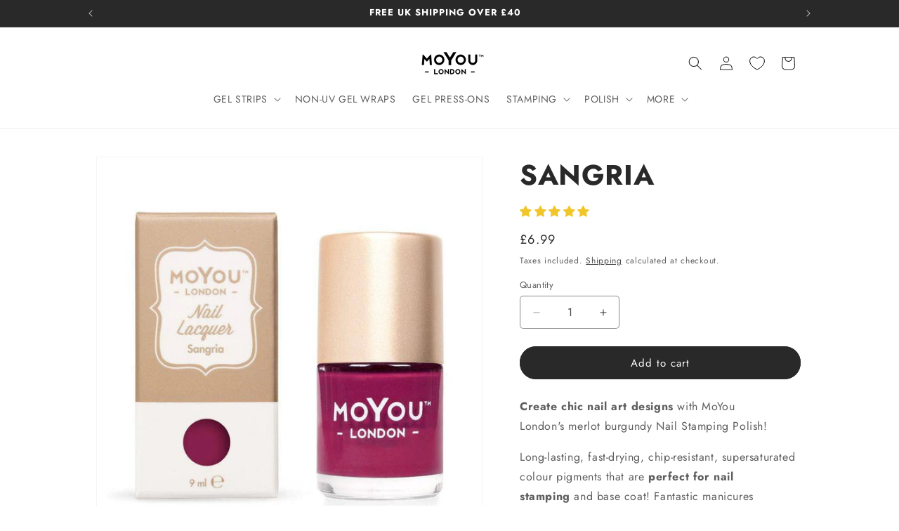

--- FILE ---
content_type: text/html; charset=utf-8
request_url: https://moyou.co.uk/recommendations/products?limit=4&product_id=9407578884&section_id=template--25728679444857__related-products
body_size: 2086
content:
<section id="shopify-section-template--25728679444857__related-products" class="shopify-section section"><link href="//moyou.co.uk/cdn/shop/t/63/assets/component-card.css?v=106030420459253903661758243630" rel="stylesheet" type="text/css" media="all" />
<link href="//moyou.co.uk/cdn/shop/t/63/assets/component-price.css?v=47596247576480123001757814965" rel="stylesheet" type="text/css" media="all" />
<link href="//moyou.co.uk/cdn/shop/t/63/assets/section-related-products.css?v=80324771040738084201757815132" rel="stylesheet" type="text/css" media="all" />

<style data-shopify>.section-template--25728679444857__related-products-padding {
    padding-top: 27px;
    padding-bottom: 21px;
  }

  @media screen and (min-width: 750px) {
    .section-template--25728679444857__related-products-padding {
      padding-top: 36px;
      padding-bottom: 28px;
    }
  }</style><div class="color-scheme-2 gradient">
  <product-recommendations
    class="related-products page-width section-template--25728679444857__related-products-padding isolate"
    data-url="/recommendations/products?limit=4"
    data-section-id="template--25728679444857__related-products"
    data-product-id="9407578884"
  >
    
      <h2 class="related-products__heading inline-richtext h2">
        YOU MAY ALSO LIKE
      </h2>
      <ul
        class="grid product-grid grid--4-col-desktop grid--2-col-tablet-down"
        role="list"
      >
        
        
          <li class="grid__item">
            
<link href="//moyou.co.uk/cdn/shop/t/63/assets/component-rating.css?v=179577762467860590411757814972" rel="stylesheet" type="text/css" media="all" />
  <link href="//moyou.co.uk/cdn/shop/t/63/assets/component-volume-pricing.css?v=111870094811454961941757814987" rel="stylesheet" type="text/css" media="all" />

  <link href="//moyou.co.uk/cdn/shop/t/63/assets/component-price.css?v=47596247576480123001757814965" rel="stylesheet" type="text/css" media="all" />
  <link href="//moyou.co.uk/cdn/shop/t/63/assets/quick-order-list.css?v=86354568948591544181757815100" rel="stylesheet" type="text/css" media="all" />
  <link href="//moyou.co.uk/cdn/shop/t/63/assets/quantity-popover.css?v=160630540099520878331757815093" rel="stylesheet" type="text/css" media="all" />
<div class="card-wrapper product-card-wrapper underline-links-hover">
    <div
      class="
        card card--standard
         card--media
        
        
        
        
        
      "
      style="--ratio-percent: 100%;"
    >
      <div
        class="card__inner color-scheme-2 gradient ratio"
        style="--ratio-percent: 100%;"
      ><div class="card__media">
            <div class="media media--transparent media--hover-effect">
              
              <img
                srcset="//moyou.co.uk/cdn/shop/products/Premium-Nail-Polish-Soft-Iris-Stamping-Nail-Polish-MoYou-London-stamping.jpg?v=1722792468&width=165 165w,//moyou.co.uk/cdn/shop/products/Premium-Nail-Polish-Soft-Iris-Stamping-Nail-Polish-MoYou-London-stamping.jpg?v=1722792468&width=360 360w,//moyou.co.uk/cdn/shop/products/Premium-Nail-Polish-Soft-Iris-Stamping-Nail-Polish-MoYou-London-stamping.jpg?v=1722792468&width=533 533w,//moyou.co.uk/cdn/shop/products/Premium-Nail-Polish-Soft-Iris-Stamping-Nail-Polish-MoYou-London-stamping.jpg?v=1722792468&width=720 720w,//moyou.co.uk/cdn/shop/products/Premium-Nail-Polish-Soft-Iris-Stamping-Nail-Polish-MoYou-London-stamping.jpg?v=1722792468 800w
                "
                src="//moyou.co.uk/cdn/shop/products/Premium-Nail-Polish-Soft-Iris-Stamping-Nail-Polish-MoYou-London-stamping.jpg?v=1722792468&width=533"
                sizes="(min-width: 1100px) 242px, (min-width: 990px) calc((100vw - 130px) / 4), (min-width: 750px) calc((100vw - 120px) / 3), calc((100vw - 35px) / 2)"
                alt="Premium Nail Polish - Soft Iris - MoYou London"
                class="motion-reduce"
                
                  loading="lazy"
                
                width="800"
                height="800"
              >
              
<img
                  srcset="//moyou.co.uk/cdn/shop/products/Premium-Nail-Polish-Soft-Iris-Stamping-Nail-Polish-MoYou-London-stamping-2.jpg?v=1722792469&width=165 165w,//moyou.co.uk/cdn/shop/products/Premium-Nail-Polish-Soft-Iris-Stamping-Nail-Polish-MoYou-London-stamping-2.jpg?v=1722792469&width=360 360w,//moyou.co.uk/cdn/shop/products/Premium-Nail-Polish-Soft-Iris-Stamping-Nail-Polish-MoYou-London-stamping-2.jpg?v=1722792469&width=533 533w,//moyou.co.uk/cdn/shop/products/Premium-Nail-Polish-Soft-Iris-Stamping-Nail-Polish-MoYou-London-stamping-2.jpg?v=1722792469&width=720 720w,//moyou.co.uk/cdn/shop/products/Premium-Nail-Polish-Soft-Iris-Stamping-Nail-Polish-MoYou-London-stamping-2.jpg?v=1722792469 800w
                  "
                  src="//moyou.co.uk/cdn/shop/products/Premium-Nail-Polish-Soft-Iris-Stamping-Nail-Polish-MoYou-London-stamping-2.jpg?v=1722792469&width=533"
                  sizes="(min-width: 1100px) 242px, (min-width: 990px) calc((100vw - 130px) / 4), (min-width: 750px) calc((100vw - 120px) / 3), calc((100vw - 35px) / 2)"
                  alt="Premium Nail Polish - Soft Iris - MoYou London"
                  class="motion-reduce"
                  loading="lazy"
                  width="800"
                  height="800"
                ></div>
          </div><div class="card__content">
          <div class="card__information">
            <h3
              class="card__heading"
              
            >
              <a
                href="/products/stamping-nail-polish-soft-iris?pr_prod_strat=jac&pr_rec_id=a9d0cb88c&pr_rec_pid=9690299972&pr_ref_pid=9407578884&pr_seq=uniform"
                id="StandardCardNoMediaLink--9690299972"
                class="full-unstyled-link"
                aria-labelledby="StandardCardNoMediaLink--9690299972 NoMediaStandardBadge--9690299972"
              >
                Soft Iris
              </a>
            </h3>
          </div>
          <div class="card__badge top left"></div>
        </div>
      </div>
      <div class="card__content">
        <div class="card__information">
          <h3
            class="card__heading h5"
            
              id="title--9690299972"
            
          >
            <a
              href="/products/stamping-nail-polish-soft-iris?pr_prod_strat=jac&pr_rec_id=a9d0cb88c&pr_rec_pid=9690299972&pr_ref_pid=9407578884&pr_seq=uniform"
              id="CardLink--9690299972"
              class="full-unstyled-link"
              aria-labelledby="CardLink--9690299972 Badge--9690299972"
            >
              Soft Iris
            </a>
          </h3>
          <div class="card-information"><span class="caption-large light"></span>

<!-- Start of Judge.me code -->
  <div class='jdgm-widget jdgm-preview-badge'>
    <div style='display:none' class='jdgm-prev-badge' data-average-rating='0.00' data-number-of-reviews='0' data-number-of-questions='0'> <span class='jdgm-prev-badge__stars' data-score='0.00' tabindex='0' aria-label='0.00 stars' role='button'> <span class='jdgm-star jdgm--off'></span><span class='jdgm-star jdgm--off'></span><span class='jdgm-star jdgm--off'></span><span class='jdgm-star jdgm--off'></span><span class='jdgm-star jdgm--off'></span> </span> <span class='jdgm-prev-badge__text'> No reviews </span> </div>
  </div>
<!-- End of Judge.me code -->
<div
    class="
      price "
  >
    <div class="price__container"><div class="price__regular"><span class="visually-hidden visually-hidden--inline">Regular price</span>
          <span class="price-item price-item--regular">
            <span class=transcy-money>£6.99</span>
          </span></div>
      <div class="price__sale">
          <span class="visually-hidden visually-hidden--inline">Regular price</span>
          <span>
            <s class="price-item price-item--regular">
              
                
              
            </s>
          </span><span class="visually-hidden visually-hidden--inline">Sale price</span>
        <span class="price-item price-item--sale price-item--last">
          <span class=transcy-money>£6.99</span>
        </span>
      </div></div></div>


</div>
        </div>
        
        
        <div class="card__badge top left"></div>
      </div>
    </div>
  </div>
          </li>
          <li class="grid__item">
            
<div class="card-wrapper product-card-wrapper underline-links-hover">
    <div
      class="
        card card--standard
         card--media
        
        
        
        
        
      "
      style="--ratio-percent: 100%;"
    >
      <div
        class="card__inner color-scheme-2 gradient ratio"
        style="--ratio-percent: 100%;"
      ><div class="card__media">
            <div class="media media--transparent media--hover-effect">
              
              <img
                srcset="//moyou.co.uk/cdn/shop/products/Premium-Nail-Polish-Party-Pink-Stamping-Nail-Polish-MoYou-London-stamping.jpg?v=1722791624&width=165 165w,//moyou.co.uk/cdn/shop/products/Premium-Nail-Polish-Party-Pink-Stamping-Nail-Polish-MoYou-London-stamping.jpg?v=1722791624&width=360 360w,//moyou.co.uk/cdn/shop/products/Premium-Nail-Polish-Party-Pink-Stamping-Nail-Polish-MoYou-London-stamping.jpg?v=1722791624&width=533 533w,//moyou.co.uk/cdn/shop/products/Premium-Nail-Polish-Party-Pink-Stamping-Nail-Polish-MoYou-London-stamping.jpg?v=1722791624&width=720 720w,//moyou.co.uk/cdn/shop/products/Premium-Nail-Polish-Party-Pink-Stamping-Nail-Polish-MoYou-London-stamping.jpg?v=1722791624 800w
                "
                src="//moyou.co.uk/cdn/shop/products/Premium-Nail-Polish-Party-Pink-Stamping-Nail-Polish-MoYou-London-stamping.jpg?v=1722791624&width=533"
                sizes="(min-width: 1100px) 242px, (min-width: 990px) calc((100vw - 130px) / 4), (min-width: 750px) calc((100vw - 120px) / 3), calc((100vw - 35px) / 2)"
                alt="Premium Nail Polish - Party Pink - MoYou London"
                class="motion-reduce"
                
                  loading="lazy"
                
                width="800"
                height="800"
              >
              
<img
                  srcset="//moyou.co.uk/cdn/shop/products/Premium-Nail-Polish-Party-Pink-Stamping-Nail-Polish-MoYou-London-stamping-2.jpg?v=1722791622&width=165 165w,//moyou.co.uk/cdn/shop/products/Premium-Nail-Polish-Party-Pink-Stamping-Nail-Polish-MoYou-London-stamping-2.jpg?v=1722791622&width=360 360w,//moyou.co.uk/cdn/shop/products/Premium-Nail-Polish-Party-Pink-Stamping-Nail-Polish-MoYou-London-stamping-2.jpg?v=1722791622&width=533 533w,//moyou.co.uk/cdn/shop/products/Premium-Nail-Polish-Party-Pink-Stamping-Nail-Polish-MoYou-London-stamping-2.jpg?v=1722791622&width=720 720w,//moyou.co.uk/cdn/shop/products/Premium-Nail-Polish-Party-Pink-Stamping-Nail-Polish-MoYou-London-stamping-2.jpg?v=1722791622 800w
                  "
                  src="//moyou.co.uk/cdn/shop/products/Premium-Nail-Polish-Party-Pink-Stamping-Nail-Polish-MoYou-London-stamping-2.jpg?v=1722791622&width=533"
                  sizes="(min-width: 1100px) 242px, (min-width: 990px) calc((100vw - 130px) / 4), (min-width: 750px) calc((100vw - 120px) / 3), calc((100vw - 35px) / 2)"
                  alt="Premium Nail Polish - Party Pink - MoYou London"
                  class="motion-reduce"
                  loading="lazy"
                  width="800"
                  height="800"
                ></div>
          </div><div class="card__content">
          <div class="card__information">
            <h3
              class="card__heading"
              
            >
              <a
                href="/products/stamping-nail-polish-party-pink?pr_prod_strat=jac&pr_rec_id=a9d0cb88c&pr_rec_pid=9407640516&pr_ref_pid=9407578884&pr_seq=uniform"
                id="StandardCardNoMediaLink--9407640516"
                class="full-unstyled-link"
                aria-labelledby="StandardCardNoMediaLink--9407640516 NoMediaStandardBadge--9407640516"
              >
                Party Pink
              </a>
            </h3>
          </div>
          <div class="card__badge top left"></div>
        </div>
      </div>
      <div class="card__content">
        <div class="card__information">
          <h3
            class="card__heading h5"
            
              id="title--9407640516"
            
          >
            <a
              href="/products/stamping-nail-polish-party-pink?pr_prod_strat=jac&pr_rec_id=a9d0cb88c&pr_rec_pid=9407640516&pr_ref_pid=9407578884&pr_seq=uniform"
              id="CardLink--9407640516"
              class="full-unstyled-link"
              aria-labelledby="CardLink--9407640516 Badge--9407640516"
            >
              Party Pink
            </a>
          </h3>
          <div class="card-information"><span class="caption-large light"></span>

<!-- Start of Judge.me code -->
  <div class='jdgm-widget jdgm-preview-badge'>
    <div style='display:none' class='jdgm-prev-badge' data-average-rating='0.00' data-number-of-reviews='0' data-number-of-questions='0'> <span class='jdgm-prev-badge__stars' data-score='0.00' tabindex='0' aria-label='0.00 stars' role='button'> <span class='jdgm-star jdgm--off'></span><span class='jdgm-star jdgm--off'></span><span class='jdgm-star jdgm--off'></span><span class='jdgm-star jdgm--off'></span><span class='jdgm-star jdgm--off'></span> </span> <span class='jdgm-prev-badge__text'> No reviews </span> </div>
  </div>
<!-- End of Judge.me code -->
<div
    class="
      price "
  >
    <div class="price__container"><div class="price__regular"><span class="visually-hidden visually-hidden--inline">Regular price</span>
          <span class="price-item price-item--regular">
            <span class=transcy-money>£6.99</span>
          </span></div>
      <div class="price__sale">
          <span class="visually-hidden visually-hidden--inline">Regular price</span>
          <span>
            <s class="price-item price-item--regular">
              
                
              
            </s>
          </span><span class="visually-hidden visually-hidden--inline">Sale price</span>
        <span class="price-item price-item--sale price-item--last">
          <span class=transcy-money>£6.99</span>
        </span>
      </div></div></div>


</div>
        </div>
        
        
        <div class="card__badge top left"></div>
      </div>
    </div>
  </div>
          </li>
          <li class="grid__item">
            
<div class="card-wrapper product-card-wrapper underline-links-hover">
    <div
      class="
        card card--standard
         card--media
        
        
        
        
        
      "
      style="--ratio-percent: 100%;"
    >
      <div
        class="card__inner color-scheme-2 gradient ratio"
        style="--ratio-percent: 100%;"
      ><div class="card__media">
            <div class="media media--transparent media--hover-effect">
              
              <img
                srcset="//moyou.co.uk/cdn/shop/products/Premium-Nail-Polish-Into-the-Woods-Stamping-Nail-Polish-MoYou-London-stamping.jpg?v=1722791255&width=165 165w,//moyou.co.uk/cdn/shop/products/Premium-Nail-Polish-Into-the-Woods-Stamping-Nail-Polish-MoYou-London-stamping.jpg?v=1722791255&width=360 360w,//moyou.co.uk/cdn/shop/products/Premium-Nail-Polish-Into-the-Woods-Stamping-Nail-Polish-MoYou-London-stamping.jpg?v=1722791255&width=533 533w,//moyou.co.uk/cdn/shop/products/Premium-Nail-Polish-Into-the-Woods-Stamping-Nail-Polish-MoYou-London-stamping.jpg?v=1722791255&width=720 720w,//moyou.co.uk/cdn/shop/products/Premium-Nail-Polish-Into-the-Woods-Stamping-Nail-Polish-MoYou-London-stamping.jpg?v=1722791255 800w
                "
                src="//moyou.co.uk/cdn/shop/products/Premium-Nail-Polish-Into-the-Woods-Stamping-Nail-Polish-MoYou-London-stamping.jpg?v=1722791255&width=533"
                sizes="(min-width: 1100px) 242px, (min-width: 990px) calc((100vw - 130px) / 4), (min-width: 750px) calc((100vw - 120px) / 3), calc((100vw - 35px) / 2)"
                alt="Premium Nail Polish - Into the Woods - MoYou London"
                class="motion-reduce"
                
                  loading="lazy"
                
                width="800"
                height="800"
              >
              
<img
                  srcset="//moyou.co.uk/cdn/shop/products/Premium-Nail-Polish-Into-the-Woods-Stamping-Nail-Polish-MoYou-London-stamping-2.jpg?v=1722791253&width=165 165w,//moyou.co.uk/cdn/shop/products/Premium-Nail-Polish-Into-the-Woods-Stamping-Nail-Polish-MoYou-London-stamping-2.jpg?v=1722791253&width=360 360w,//moyou.co.uk/cdn/shop/products/Premium-Nail-Polish-Into-the-Woods-Stamping-Nail-Polish-MoYou-London-stamping-2.jpg?v=1722791253&width=533 533w,//moyou.co.uk/cdn/shop/products/Premium-Nail-Polish-Into-the-Woods-Stamping-Nail-Polish-MoYou-London-stamping-2.jpg?v=1722791253&width=720 720w,//moyou.co.uk/cdn/shop/products/Premium-Nail-Polish-Into-the-Woods-Stamping-Nail-Polish-MoYou-London-stamping-2.jpg?v=1722791253 800w
                  "
                  src="//moyou.co.uk/cdn/shop/products/Premium-Nail-Polish-Into-the-Woods-Stamping-Nail-Polish-MoYou-London-stamping-2.jpg?v=1722791253&width=533"
                  sizes="(min-width: 1100px) 242px, (min-width: 990px) calc((100vw - 130px) / 4), (min-width: 750px) calc((100vw - 120px) / 3), calc((100vw - 35px) / 2)"
                  alt="Premium Nail Polish - Into the Woods - MoYou London"
                  class="motion-reduce"
                  loading="lazy"
                  width="800"
                  height="800"
                ></div>
          </div><div class="card__content">
          <div class="card__information">
            <h3
              class="card__heading"
              
            >
              <a
                href="/products/stamping-nail-polish-into-the-woods?pr_prod_strat=jac&pr_rec_id=a9d0cb88c&pr_rec_pid=9407266180&pr_ref_pid=9407578884&pr_seq=uniform"
                id="StandardCardNoMediaLink--9407266180"
                class="full-unstyled-link"
                aria-labelledby="StandardCardNoMediaLink--9407266180 NoMediaStandardBadge--9407266180"
              >
                Into the Woods
              </a>
            </h3>
          </div>
          <div class="card__badge top left"></div>
        </div>
      </div>
      <div class="card__content">
        <div class="card__information">
          <h3
            class="card__heading h5"
            
              id="title--9407266180"
            
          >
            <a
              href="/products/stamping-nail-polish-into-the-woods?pr_prod_strat=jac&pr_rec_id=a9d0cb88c&pr_rec_pid=9407266180&pr_ref_pid=9407578884&pr_seq=uniform"
              id="CardLink--9407266180"
              class="full-unstyled-link"
              aria-labelledby="CardLink--9407266180 Badge--9407266180"
            >
              Into the Woods
            </a>
          </h3>
          <div class="card-information"><span class="caption-large light"></span>

<!-- Start of Judge.me code -->
  <div class='jdgm-widget jdgm-preview-badge'>
    <div style='display:none' class='jdgm-prev-badge' data-average-rating='5.00' data-number-of-reviews='3' data-number-of-questions='0'> <span class='jdgm-prev-badge__stars' data-score='5.00' tabindex='0' aria-label='5.00 stars' role='button'> <span class='jdgm-star jdgm--on'></span><span class='jdgm-star jdgm--on'></span><span class='jdgm-star jdgm--on'></span><span class='jdgm-star jdgm--on'></span><span class='jdgm-star jdgm--on'></span> </span> <span class='jdgm-prev-badge__text'> 3 reviews </span> </div>
  </div>
<!-- End of Judge.me code -->
<div
    class="
      price "
  >
    <div class="price__container"><div class="price__regular"><span class="visually-hidden visually-hidden--inline">Regular price</span>
          <span class="price-item price-item--regular">
            <span class=transcy-money>£6.99</span>
          </span></div>
      <div class="price__sale">
          <span class="visually-hidden visually-hidden--inline">Regular price</span>
          <span>
            <s class="price-item price-item--regular">
              
                
              
            </s>
          </span><span class="visually-hidden visually-hidden--inline">Sale price</span>
        <span class="price-item price-item--sale price-item--last">
          <span class=transcy-money>£6.99</span>
        </span>
      </div></div></div>


</div>
        </div>
        
        
        <div class="card__badge top left"></div>
      </div>
    </div>
  </div>
          </li>
          <li class="grid__item">
            
<div class="card-wrapper product-card-wrapper underline-links-hover">
    <div
      class="
        card card--standard
         card--media
        
        
        
        
        
      "
      style="--ratio-percent: 100%;"
    >
      <div
        class="card__inner color-scheme-2 gradient ratio"
        style="--ratio-percent: 100%;"
      ><div class="card__media">
            <div class="media media--transparent media--hover-effect">
              
              <img
                srcset="//moyou.co.uk/cdn/shop/products/Premium-Nail-Polish-Iced-Lilac-Stamping-Nail-Polish-MoYou-London-stamping.jpg?v=1722792489&width=165 165w,//moyou.co.uk/cdn/shop/products/Premium-Nail-Polish-Iced-Lilac-Stamping-Nail-Polish-MoYou-London-stamping.jpg?v=1722792489&width=360 360w,//moyou.co.uk/cdn/shop/products/Premium-Nail-Polish-Iced-Lilac-Stamping-Nail-Polish-MoYou-London-stamping.jpg?v=1722792489&width=533 533w,//moyou.co.uk/cdn/shop/products/Premium-Nail-Polish-Iced-Lilac-Stamping-Nail-Polish-MoYou-London-stamping.jpg?v=1722792489&width=720 720w,//moyou.co.uk/cdn/shop/products/Premium-Nail-Polish-Iced-Lilac-Stamping-Nail-Polish-MoYou-London-stamping.jpg?v=1722792489 800w
                "
                src="//moyou.co.uk/cdn/shop/products/Premium-Nail-Polish-Iced-Lilac-Stamping-Nail-Polish-MoYou-London-stamping.jpg?v=1722792489&width=533"
                sizes="(min-width: 1100px) 242px, (min-width: 990px) calc((100vw - 130px) / 4), (min-width: 750px) calc((100vw - 120px) / 3), calc((100vw - 35px) / 2)"
                alt="Premium Nail Polish - Iced Lilac - MoYou London"
                class="motion-reduce"
                
                  loading="lazy"
                
                width="800"
                height="800"
              >
              
<img
                  srcset="//moyou.co.uk/cdn/shop/products/Premium-Nail-Polish-Iced-Lilac-Stamping-Nail-Polish-MoYou-London-stamping-2.jpg?v=1722792493&width=165 165w,//moyou.co.uk/cdn/shop/products/Premium-Nail-Polish-Iced-Lilac-Stamping-Nail-Polish-MoYou-London-stamping-2.jpg?v=1722792493&width=360 360w,//moyou.co.uk/cdn/shop/products/Premium-Nail-Polish-Iced-Lilac-Stamping-Nail-Polish-MoYou-London-stamping-2.jpg?v=1722792493&width=533 533w,//moyou.co.uk/cdn/shop/products/Premium-Nail-Polish-Iced-Lilac-Stamping-Nail-Polish-MoYou-London-stamping-2.jpg?v=1722792493&width=720 720w,//moyou.co.uk/cdn/shop/products/Premium-Nail-Polish-Iced-Lilac-Stamping-Nail-Polish-MoYou-London-stamping-2.jpg?v=1722792493 800w
                  "
                  src="//moyou.co.uk/cdn/shop/products/Premium-Nail-Polish-Iced-Lilac-Stamping-Nail-Polish-MoYou-London-stamping-2.jpg?v=1722792493&width=533"
                  sizes="(min-width: 1100px) 242px, (min-width: 990px) calc((100vw - 130px) / 4), (min-width: 750px) calc((100vw - 120px) / 3), calc((100vw - 35px) / 2)"
                  alt="Premium Nail Polish - Iced Lilac - MoYou London"
                  class="motion-reduce"
                  loading="lazy"
                  width="800"
                  height="800"
                ></div>
          </div><div class="card__content">
          <div class="card__information">
            <h3
              class="card__heading"
              
            >
              <a
                href="/products/stamping-nail-polish-iced-lilac?pr_prod_strat=jac&pr_rec_id=a9d0cb88c&pr_rec_pid=9894654852&pr_ref_pid=9407578884&pr_seq=uniform"
                id="StandardCardNoMediaLink--9894654852"
                class="full-unstyled-link"
                aria-labelledby="StandardCardNoMediaLink--9894654852 NoMediaStandardBadge--9894654852"
              >
                Iced Lilac
              </a>
            </h3>
          </div>
          <div class="card__badge top left"></div>
        </div>
      </div>
      <div class="card__content">
        <div class="card__information">
          <h3
            class="card__heading h5"
            
              id="title--9894654852"
            
          >
            <a
              href="/products/stamping-nail-polish-iced-lilac?pr_prod_strat=jac&pr_rec_id=a9d0cb88c&pr_rec_pid=9894654852&pr_ref_pid=9407578884&pr_seq=uniform"
              id="CardLink--9894654852"
              class="full-unstyled-link"
              aria-labelledby="CardLink--9894654852 Badge--9894654852"
            >
              Iced Lilac
            </a>
          </h3>
          <div class="card-information"><span class="caption-large light"></span>

<!-- Start of Judge.me code -->
  <div class='jdgm-widget jdgm-preview-badge'>
    <div style='display:none' class='jdgm-prev-badge' data-average-rating='0.00' data-number-of-reviews='0' data-number-of-questions='0'> <span class='jdgm-prev-badge__stars' data-score='0.00' tabindex='0' aria-label='0.00 stars' role='button'> <span class='jdgm-star jdgm--off'></span><span class='jdgm-star jdgm--off'></span><span class='jdgm-star jdgm--off'></span><span class='jdgm-star jdgm--off'></span><span class='jdgm-star jdgm--off'></span> </span> <span class='jdgm-prev-badge__text'> No reviews </span> </div>
  </div>
<!-- End of Judge.me code -->
<div
    class="
      price "
  >
    <div class="price__container"><div class="price__regular"><span class="visually-hidden visually-hidden--inline">Regular price</span>
          <span class="price-item price-item--regular">
            <span class=transcy-money>£6.99</span>
          </span></div>
      <div class="price__sale">
          <span class="visually-hidden visually-hidden--inline">Regular price</span>
          <span>
            <s class="price-item price-item--regular">
              
                
              
            </s>
          </span><span class="visually-hidden visually-hidden--inline">Sale price</span>
        <span class="price-item price-item--sale price-item--last">
          <span class=transcy-money>£6.99</span>
        </span>
      </div></div></div>


</div>
        </div>
        
        
        <div class="card__badge top left"></div>
      </div>
    </div>
  </div>
          </li>
      </ul>
    
  </product-recommendations>
  </div>


<style> #shopify-section-template--25728679444857__related-products h2 {text-align: center; margin: auto;} #shopify-section-template--25728679444857__related-products img {border-radius: 12px;} </style></section>

--- FILE ---
content_type: text/css
request_url: https://cdn.appmate.io/themecode/moyouuk/main/custom.css?generation=1731335755501688
body_size: -141
content:
wishlist-link-block .wk-button{padding:0 7px!important}wishlist-link .wk-counter{--size: 17px}wishlist-button-collection .wk-floating{z-index:1}


--- FILE ---
content_type: text/javascript
request_url: https://cdn.shopify.com/extensions/019bea4d-e282-7027-95a8-df5483b34821/eo_sh_loadmoreinfinitescroll-646/assets/eosh-storefront.js
body_size: 23611
content:
(function () {
    var baseUrl = 'https://loadmore-infinitescroll.extendons.com/';
    var removePagination = document.querySelectorAll("nav.pagination ,div.pagination-wrapper, .pagination-border-top, #collection-pagination, .gf_collection-paginator-wrapper, .pagination-page, .boost-pfs-filter-bottom-pagination, .toolbar-bottom, .Pagination Text--subdued, .pagination, .pagination-border-top, .pagination-custom, .Pagination, .justify-content-center, .collection-pagination, .box__paginate, .paginate, .pagination--container, #pagination, .collection--pagination, div.pagination,div.pagi-nav,nav.rps-pagination,nav.pagination__nav");
    var domain = Shopify.shop;
    var themeId = Shopify.theme['theme_store_id'];
    var eoShLocale = Shopify.locale;
    var pathname = window.location.href;
    var pageNumber = 1;
    var totalPages;
    var loadingType;
    var animationType;
    var loadingImage;
    var products = '';
    var quickShop = '';
    var itemsPerPage;
    //Message
    var laodingText = "Loading..";
    var productEndMessage = "Nothing More.";
    // Load More Button Settings
    var lmButtonText = "View More";
    var slButtonText = "Show less";
    var lmButtonPosition = "center";
    var lmBackgroundColor = "#383838";
    var lmTextColor = "#FFFFFF";
    var lmMouseHover = "#000000";
    var lmMouseHoverBackgroundColor = "#FFFFFF";
    var lmBorderColor = "#606ec5";
    var lmBorderRadius = "5px";
    var lmFontSize = "";
    var lmPaddingTop = "";
    var lmPaddingRight = "";
    var lmPaddingBottom = "";
    var lmPaddingLeft = "";
    var lmMarginTop = "";
    var lmMarginRight = "";
    var lmMarginBottom = "";
    var lmMarginLeft = "";
    var lmBorderTop = "";
    var lmBorderRight = "";
    var lmBorderBottom = "";
    var lmBorderLeft = "";
    // Scroll Top
    var stButtonText = "Scoll Top"
    var stBackgroundColor = "#000000"
    var stTextColor = "#FFFFFF"
    var path = window.location.pathname;
    var pathParts = path.split('/');
    var mainDivClass;
    var productsDivClass;
    var findDivInResponse;

    var loadScript = function (url, callback) {

        var script = document.createElement("script");
        script.type = "text/javascript";
        if (script.readyState) {
            script.onreadystatechange = function () {
                if (script.readyState == "loaded" || script.readyState == "complete") {
                    script.onreadystatechange = null;
                    callback();
                }
            };
        } else {
            script.onload = function () {
                callback();
            };
        }

        script.src = url;
        document.getElementsByTagName("head")[0].appendChild(script);

    };
    var loadAppCss = function (path) {
        var head = document.getElementsByTagName('HEAD')[0];
        var link = document.createElement('link');
        link.rel = 'stylesheet';
        link.type = 'text/css';
        link.href = path;
        head.appendChild(link);
    };
    var myAppJavaScript = async function ($) {
        //   totalPages = $(".eosh-total-pages").val();
        totalPages = await getTotalPages();
        if (totalPages == 1) return;

        if (domain == 'deva-loves.myshopify.com' || domain == 'baudi-shop-bd31.myshopify.com') {
            $('.announcement-bar').css('margin-top', '-11px');
        }
        if (domain == 'dancing-queens.myshopify.com') {
            $('.announcement-bar').css('margin-top', '-22px');
        }
        if (domain == 'spiders-whitby.myshopify.com' && window.location.pathname.indexOf('/collections/') > -1) {
            $('.announcement--root').css('margin-top', '-11px');
        }
        if (domain == 'tarascandybar.myshopify.com' && window.location.pathname.indexOf('/collections/') > -1) {
            $('body').css('margin-top', '-12px');
        }

        if (domain == 'harper-moto.myshopify.com' && window.location.pathname.indexOf('/collections/') > -1) {
            $('div.pagination-wrapper').hide();
        }
        if (domain == 'centraaltelecom.myshopify.com' && window.location.pathname.index('/collections/') > -1) {
            $('.shopify-section--announcement-bar').css('margin-top', '-30px');
        }
        if (domain == 'gooyava.myshopify.com') {
            $('.announcement-bar .page-width .grid').css('display', 'block');
        }
        if (domain == 'bran-marion.myshopify.com') {
            tag = document.querySelector('script[src*="theme.js"]');
            $.getScript(tag.src, function () { });
        }

        function getSelectors() {

            if (domain == 'backpackeroutdoors.myshopify.com') {
                if (meta.page.pageType === "searchresults") {
                    mainDivClass = $('.grid--uniform');
                    productsDivClass = $('.grid--uniform').children();
                    findDivInResponse = ".grid--uniform";
                    addToThemes(mainDivClass, productsDivClass, findDivInResponse)
                } else {
                    mainDivClass = $(".CollectionGrid");
                    productsDivClass = $(".product-card");
                    findDivInResponse = "#Collection .grid";
                    addToThemes(mainDivClass, productsDivClass, findDivInResponse)
                }
            }
            // Debut
            else if ($("#Collection").length > 0 && $(".product-card").length > 0) {
                mainDivClass = $("#Collection");
                productsDivClass = $(".product-card");
                findDivInResponse = "#Collection .grid";
                addToThemes(mainDivClass, productsDivClass, findDivInResponse)
            }
            //middlesex-textiles.myshopify.com
            else if (domain == 'middlesex-textiles.myshopify.com') {
                totalPages = $("div.gf_collection-paginator-wrapper>span").last().prev().find('a').text();
                mainDivClass = $("div.item-content-no-placeholder").children();
                productsDivClass = $("div.item-content-no-placeholder").children().children();
                findDivInResponse = "div.item-content-no-placeholder";
                addToThemes(mainDivClass, productsDivClass, findDivInResponse)
            }
            // painting-artwork-616.myshopify.com
            else if (domain == 'painting-artwork-616.myshopify.com') {
                mainDivClass = $("#MainContent");
                productsDivClass = $(".MainContent").children();
                findDivInResponse = "#MainContent";
                addToThemes(mainDivClass, productsDivClass, findDivInResponse)
            }
            else if (window.location.href.indexOf("search") > -1 && domain == 'travel-2022.myshopify.com' || domain == '8b4efb-ba.myshopify.com' || domain == 'cuddle-decor.myshopify.com') {
                mainDivClass = $(".product-grid");
                productsDivClass = $(".product-grid").children();
                findDivInResponse = ".product-grid";
                addToThemes(mainDivClass, productsDivClass, findDivInResponse)
            }
            // Passaro Store Search Page Selectors
            else if (window.location.href.indexOf("search") > -1 && domain == 'kiwahome.myshopify.com') {
                totalPages = $(".pagination__list>li").last().text();
                mainDivClass = $("ul#product-grid");
                productsDivClass = $("ul#product-grid").children();
                findDivInResponse = "ul#product-grid";
                addToThemes(mainDivClass, productsDivClass, findDivInResponse)
            }
            // sellos-y-sellos.myshopify.com
            else if (domain == 'sellos-y-sellos.myshopify.com') {
                mainDivClass = $(".product_listing__main");
                productsDivClass = $(".product_listing__main").children();
                findDivInResponse = ".product_listing__main";
                addToThemes(mainDivClass, productsDivClass, findDivInResponse);
            }
            // wunuvakind.myshopify.com
            else if (domain == 'wunuvakind.myshopify.com' || domain == '50d22e-2.myshopify.com' || domain == 'damaged-glitter.myshopify.com') {
                mainDivClass = $('div#facets-results>ul.grid');
                productsDivClass = $('div#facets-results>ul.grid').children();
                findDivInResponse = "div#facets-results>ul.grid";
                addToThemes(mainDivClass, productsDivClass, findDivInResponse)
            }

            // kaftko.myshopify.com
            else if (domain == 'kaftko.myshopify.com') {
                mainDivClass = $("#CollectionLoop");
                productsDivClass = $(".CollectionLoop").children();
                findDivInResponse = "#CollectionLoop";
                addToThemes(mainDivClass, productsDivClass, findDivInResponse)
            }

            // BlockShop Theme
            else if ($(".collection--body--grid").length > 0 && $(".collection--body--grid").children().length > 0) {
                mainDivClass = $(".collection--body--grid");
                productsDivClass = $(".collection--body--grid").children();
                findDivInResponse = ".collection--body--grid";
                addToThemes(mainDivClass, productsDivClass, findDivInResponse)
            }
            else if (domain == '22abaf.myshopify.com') {
                if ($('#main-collection-products').length > 0 && $('#main-collection-products').children().length > 0) {
                    mainDivClass = $("#main-collection-products");
                    productsDivClass = $("#main-collection-products").children();
                    findDivInResponse = "#main-collection-products";
                    addToThemes(mainDivClass, productsDivClass, findDivInResponse)
                } else {
                    mainDivClass = $(".collections-list");
                    productsDivClass = $(".collections-list").children();
                    findDivInResponse = ".collections-list";
                    addToThemes(mainDivClass, productsDivClass, findDivInResponse)
                }
            }
            // charlottemakeup.myshopify.com
            else if ($(".prodlisting--grid").length > 0 && $(".prodlisting--grid").children().length > 0) {
                mainDivClass = $(".prodlisting--grid");
                productsDivClass = $(".prodlisting--grid").children();
                findDivInResponse = ".prodlisting--grid";
                addToThemes(mainDivClass, productsDivClass, findDivInResponse)
            }

            // queenny-usa store for Minimal Theme
            else if (domain == 'queenny-usa.myshopify.com') {
                mainDivClass = $(".grid-uniform:eq(0)");
                productsDivClass = $(".grid-uniform:eq(0)").children();;
                findDivInResponse = ".grid-uniform:eq(0)";
                addToThemes(mainDivClass, productsDivClass, findDivInResponse)
            }
            //  house-ofleon.myshopify.com
            else if (domain == 'house-ofleon.myshopify.com') {
                mainDivClass = $(".collection__products:eq(0)");
                productsDivClass = $(".product-grid:eq(0)").children().not('.pagination-custom, div.product-grid__loader');
                findDivInResponse = ".product-grid:eq(0)";
                addToThemes(mainDivClass, productsDivClass, findDivInResponse)
            } else if (domain === 'myvagabond.myshopify.com') {
                mainDivClass = $("div.collection__products");
                productsDivClass = $("div.grid-outer #CollectionLoop").children();
                findDivInResponse = "div.grid-outer div.grid";
                addToThemes(mainDivClass, productsDivClass, findDivInResponse)
            }
            else if (domain === '3cbac7-21.myshopify.com') {
                mainDivClass = $("#main-collection-product-grid");
                productsDivClass = $("#main-collection-product-grid").children();
                findDivInResponse = "#main-collection-product-grid";
                addToThemes(mainDivClass, productsDivClass, findDivInResponse)
            }
            // theme name "Pipeline"
            else if (domain === 'karma-kollective-art.myshopify.com' || domain == 'tdb-online-2.myshopify.com') {
                mainDivClass = $("div.collection__products .js-grid");
                productsDivClass = $("div.collection__products .js-grid").children();
                findDivInResponse = "div.collection__products .js-grid";
                addToThemes(mainDivClass, productsDivClass, findDivInResponse)
            } else if (domain == '82d848-2.myshopify.com' || domain === 'a3664e-66.myshopify.com' || domain === 'hide-jack.myshopify.com') {
                mainDivClass = $("div#CollectionLoop");
                productsDivClass = $("div#CollectionLoop").children();
                findDivInResponse = "div#CollectionLoop";
                addToThemes(mainDivClass, productsDivClass, findDivInResponse)
            }
            else if (domain == 'apes-lab.myshopify.com' || domain == '92bad5-96.myshopify.com') {
                mainDivClass = $(".collection__grid");
                productsDivClass = $(".collection__grid").children();
                findDivInResponse = ".collection__grid";
                addToThemes(mainDivClass, productsDivClass, findDivInResponse)
            }
            // theme name-> Broadcast theme id theme_store_id -> 868
            else if ($('div.grid-outer #CollectionLoop').length > 0 && $('div.grid-outer #CollectionLoop').children().length > 0) {
                mainDivClass = $("div#CollectionLoop");
                productsDivClass = $("div#CollectionLoop").children();
                findDivInResponse = "div#CollectionLoop";
                addToThemes(mainDivClass, productsDivClass, findDivInResponse)
            } else if ((domain == 'dev-henryka-retail.myshopify.com') && (meta.page.pageType == 'searchresults')) {
                mainDivClass = $("div#SearchLoop");
                productsDivClass = $("div#SearchLoop").children();
                findDivInResponse = "div#SearchLoop";
                addToThemes(mainDivClass, productsDivClass, findDivInResponse)
            }
            else if ($('div.collection__products').length > 0 && $('div.collection__products').children().length > 0) {
                mainDivClass = $("div.collection__products");
                productsDivClass = $("div.collection__products").children();
                findDivInResponse = "div.collection__products";
                addToThemes(mainDivClass, productsDivClass, findDivInResponse)
            }
            else if (domain == 'jackson-hole-fly-company.myshopify.com') {
                var gridUniformLength = $(".grid--uniform").length;
                var indexToSelect = gridUniformLength - 1;
                if (meta.page.pageType == 'blog') {
                    mainDivClass = $("div.page-content");
                    productsDivClass = mainDivClass.children().not('header, div.pagination');
                    findDivInResponse = "div.page-content";
                    addToImpulseMotion(mainDivClass, productsDivClass, findDivInResponse)
                } else if (gridUniformLength == 2) {
                    mainDivClass = $(".grid--uniform:eq(" + indexToSelect + ")");
                    productsDivClass = mainDivClass.children();
                    findDivInResponse = ".grid--uniform:eq(" + indexToSelect + ")";
                    addToImpulseMotion(mainDivClass, productsDivClass, findDivInResponse)
                } else if (meta.page.pageType != 'collections') {
                    mainDivClass = $(".grid--uniform:eq(" + indexToSelect + ")");
                    productsDivClass = mainDivClass.children().not('main');
                    findDivInResponse = ".grid--uniform:eq(" + indexToSelect + ")";
                    addToImpulseMotion(mainDivClass, productsDivClass, findDivInResponse)
                }
            }

            else if (domain == 'oncewas-au.myshopify.com' || domain == 'fox-racing-en-mexico.myshopify.com' || domain == 'noemotions-store.myshopify.com' || domain == 'easy-kasting.myshopify.com') {
                mainDivClass = $(".grid--uniform:eq(1)");
                productsDivClass = $(".grid--uniform:eq(1)").children();
                findDivInResponse = ".grid--uniform:eq(1)";
                addToImpulseMotion(mainDivClass, productsDivClass, findDivInResponse)
            }
            // fabrikaft store
            else if (domain == 'fabkraft-official.myshopify.com' || domain == 'yofeely.myshopify.com' || domain == 'i-n-i-b-o.myshopify.com') {
                mainDivClass = $(".collection-grid");
                productsDivClass = $(".collection-grid").children();
                findDivInResponse = ".collection-grid";
                addToThemes(mainDivClass, productsDivClass, findDivInResponse)
            }
            // Jewel Rug Store Search Page Selectors
            else if (window.location.href.indexOf("a/search") > -1 && domain == 'jewel-rugs-store.myshopify.com') {
                mainDivClass = $(".grid--uniform");
                productsDivClass = $(".grid--uniform").children();
                findDivInResponse = ".grid--uniform";
                addToThemes(mainDivClass, productsDivClass, findDivInResponse)
            }
            // florasstores.myshopify.com Store Selectors

            else if (window.location.href.indexOf("search") > -1 && domain == 'florasstores.myshopify.com') {
                mainDivClass = $(".product-grid");
                productsDivClass = $(".product-grid").children();
                findDivInResponse = ".product-grid";
                addToThemes(mainDivClass, productsDivClass, findDivInResponse)
            }
            else if (domain == 'florasstores.myshopify.com' || domain == 'manfrellotti.myshopify.com' || domain == 'partylite-us.myshopify.com') {
                mainDivClass = $(".product-grid");
                productsDivClass = $(".product-grid").children();
                findDivInResponse = ".product-grid";
                addToThemes(mainDivClass, productsDivClass, findDivInResponse)
            }
            // Passaro Store Search Page Selectors
            else if (window.location.href.indexOf("search") > -1 && domain == 'passarostore.myshopify.com' || domain == 'baudi-shop-bd31.myshopify.com') {
                mainDivClass = $(".product-grid");
                productsDivClass = $(".product-grid").children();
                findDivInResponse = ".product-grid";
                addToThemes(mainDivClass, productsDivClass, findDivInResponse)
            }
            // Funky Decors Search Page Selectors
            else if (window.location.href.indexOf("search") > -1 && domain == 'funkydecors.myshopify.com') {
                mainDivClass = $(".grid--uniform");
                productsDivClass = $(".grid--uniform").children();
                findDivInResponse = ".grid--uniform";
                addToImpulseMotion(mainDivClass, productsDivClass, findDivInResponse)
            }
            // william-wood-designs
            else if (domain == 'william-wood-designs.myshopify.com') {
                mainDivClass = $(".products-on-page");
                productsDivClass = $(".products-on-page").children();
                findDivInResponse = ".products-on-page";
                addToThemes(mainDivClass, productsDivClass, findDivInResponse)
            }
            // baskets-and-blooms-ottawa
            else if (domain == 'baskets-and-blooms-ottawa.myshopify.com') {
                mainDivClass = $("#velaProList").children();
                productsDivClass = $("#velaProList").children().children();
                findDivInResponse = "#velaProList";
                addToThemes(mainDivClass, productsDivClass, findDivInResponse)
            }
            // zobay.myshopify.com
            else if (domain == 'zobay.myshopify.com') {
                mainDivClass = $(".product-list").eq(0);
                productsDivClass = $(".product-list").eq(0).children();
                findDivInResponse = ".product-list";
                addToThemes(mainDivClass, productsDivClass, findDivInResponse)
            }
            // top-dog-racing.myshopify.com
            else if (domain == 'top-dog-racing.myshopify.com') {
                mainDivClass = $(".sc-iukxot");
                productsDivClass = $(".sc-iukxot").children();
                findDivInResponse = ".sc-iukxot";
                addToThemes(mainDivClass, productsDivClass, findDivInResponse)
            }
            // positiveinc
            else if (domain == 'positiveinc-com-au.myshopify.com') {
                mainDivClass = $(".grid-uniform").eq(0);
                productsDivClass = $(".grid-uniform").eq(0).children();
                findDivInResponse = ".grid-uniform";
                addToThemes(mainDivClass, productsDivClass, findDivInResponse)
            }

            // ella-moore.myshopify.com
            else if (domain == 'ella-moore.myshopify.com') {
                mainDivClass = $(".grid-uniform").eq(0);
                productsDivClass = $(".grid-uniform").eq(0).children();
                findDivInResponse = ".grid-uniform";
                addToThemes(mainDivClass, productsDivClass, findDivInResponse)
            }
            else if (domain == 'dancing-queens.myshopify.com') {
                mainDivClass = $(".grid-flex")
                productsDivClass = $(".grid-flex").children();
                findDivInResponse = ".grid-flex";
                addToThemes(mainDivClass, productsDivClass, findDivInResponse)
            }
            // moncollierbcn.myshopify.com
            else if (domain == 'moncollierbcn.myshopify.com') {
                mainDivClass = $(".ProductList--grid");
                productsDivClass = $(".ProductList--grid").children();
                findDivInResponse = ".ProductList--grid";
                addToThemes(mainDivClass, productsDivClass, findDivInResponse)
            }
            // Grid
            else if (themeId == '718' || domain == 'lastshop-dk.myshopify.com') {
                mainDivClass = $(".collection-products");
                productsDivClass = $(".collection-products").children();
                findDivInResponse = ".collection-products";
                addToThemes(mainDivClass, productsDivClass, findDivInResponse)
            }
            // gwennnanne
            else if (domain == 'gwennnanne.myshopify.com') {
                mainDivClass = $(".gf_row").eq(1);
                productsDivClass = $(".gf_row").eq(1).children();
                findDivInResponse = ".gf_row";
                addToThemes(mainDivClass, productsDivClass, findDivInResponse)
            }
            // raboutique
            else if (domain == 'raboutique.myshopify.com') {
                mainDivClass = $(".paira-grid-view");
                productsDivClass = $(".paira-grid-view").children();
                findDivInResponse = ".paira-grid-view";
                addToThemes(mainDivClass, productsDivClass, findDivInResponse)
            }
            // othofurniture
            else if (domain == 'othofurniture.myshopify.com') {
                mainDivClass = $("#AjaxinateContainer");
                productsDivClass = $("#AjaxinateContainer").children();
                findDivInResponse = "#AjaxinateContainer";
                addToThemes(mainDivClass, productsDivClass, findDivInResponse)
            }
            // kable-and-knit.myshopify.com
            else if (domain == 'kable-and-knit.myshopify.com') {
                mainDivClass = $(".grid--uniform:eq(1)");
                productsDivClass = $(".grid--uniform:eq(1)").children();
                findDivInResponse = ".grid--uniform:eq(1)";
                addToImpulseMotion(mainDivClass, productsDivClass, findDivInResponse)
            }
            // funkydecors
            else if (domain == 'funkydecors.myshopify.com') {
                mainDivClass = $("#CollectionAjaxContent").children().first();
                productsDivClass = $("#CollectionAjaxContent").children().first().children();
                findDivInResponse = "#CollectionAjaxContent";
                addToImpulseMotion(mainDivClass, productsDivClass, findDivInResponse)
            }
            // British house search from search bar Page Selectors
            else if (window.location.href.indexOf("?type") > -1 && domain == 'britishhouse.myshopify.com') {
                mainDivClass = $(".grid--uniform");
                productsDivClass = $(".grid--uniform").children();
                findDivInResponse = ".grid--uniform";
                addToImpulseMotion(mainDivClass, productsDivClass, findDivInResponse)
            }
            else if (domain == 'a6453d-8f.myshopify.com') {
                mainDivClass = $(".hdt-collection-products");
                productsDivClass = $(".hdt-collection-products").children();
                findDivInResponse = ".hdt-collection-products";
                addToThemes(mainDivClass, productsDivClass, findDivInResponse)
            }
            // britishhouse
            else if (domain == 'britishhouse.myshopify.com') {
                mainDivClass = $("#CollectionAjaxContent").children().eq(1);
                productsDivClass = $("#CollectionAjaxContent").children().eq(1).children();
                findDivInResponse = "#CollectionAjaxContent";
                addToImpulseMotion(mainDivClass, productsDivClass, findDivInResponse)
            }
            // vintedgemodern.com
            else if (domain == 'vintedge-modern.myshopify.com' || domain == 'lishoe-com.myshopify.com') {
                mainDivClass = $(".grid--uniform");
                productsDivClass = $(".grid--uniform").children();
                findDivInResponse = ".grid--uniform";
                addToThemes(mainDivClass, productsDivClass, findDivInResponse)
            }
            // the-vintedge-co
            else if (domain == 'the-vintedge-co.myshopify.com' || domain == 'herazai.myshopify.com') {
                mainDivClass = $("#product-grid");
                productsDivClass = $("#product-grid").children();
                findDivInResponse = "#product-grid";
                addToThemes(mainDivClass, productsDivClass, findDivInResponse)
            }
            // juren-beauty.myshopify.com
            else if (domain == 'juren-beauty.myshopify.com') {
                mainDivClass = $("#Collection");
                productsDivClass = $(".grid--uniform");
                findDivInResponse = "#Collection .grid";
                addToThemes(mainDivClass, productsDivClass, findDivInResponse)
            }
            // kit-kaboodles-baskets
            else if (domain == 'kit-kaboodles-baskets.myshopify.com' || domain == 'point-covid-store.myshopify.com') {
                mainDivClass = $(".grid--no-gutters").eq(2);
                productsDivClass = $(".grid--no-gutters").eq(2).children();
                findDivInResponse = ".grid--no-gutters";
                addToThemes(mainDivClass, productsDivClass, findDivInResponse)
            }
            // kites-and-more-uk.myshopify.com/
            else if (domain == 'kites-and-more-uk.myshopify.com') {
                mainDivClass = $(".small--grid--flush");
                productsDivClass = $(".small--grid--flush").children();
                findDivInResponse = ".small--grid--flush";
                addToImpulseMotion(mainDivClass, productsDivClass, findDivInResponse)
            }
            //mybabysheartbeatbear
            else if (domain == 'mybabysheartbeatbear.myshopify.com') {
                mainDivClass = $("#Collection");
                productsDivClass = $(".pcard");
                findDivInResponse = "#Collection .grid";
                addToThemes(mainDivClass, productsDivClass, findDivInResponse)
            }
            // bmboutique1 store
            else if (domain == 'bmboutique1.myshopify.com') {
                mainDivClass = $("#product-grid");
                productsDivClass = $("#product-grid").children();
                findDivInResponse = "#product-grid";
                addToThemes(mainDivClass, productsDivClass, findDivInResponse)
            }

            else if (domain == 'bohemian-mama-shop.myshopify.com') {
                mainDivClass = $(".grid-template_product");
                productsDivClass = $(".grid-template_product").children();
                findDivInResponse = ".grid-template_product";
                addToThemes(mainDivClass, productsDivClass, findDivInResponse)
            }

            else if (domain == 'gooyava.myshopify.com') {
                mainDivClass = $("#product-grid");
                productsDivClass = $("#product-grid").children();
                findDivInResponse = "#product-grid";
                addToThemes(mainDivClass, productsDivClass, findDivInResponse)
            }

            else if (domain == 'bran-marion.myshopify.com') {
                mainDivClass = $(".grid-uniform").eq(0);
                productsDivClass = $("div.grid-product");
                findDivInResponse = ".grid-uniform:";
                addToThemes(mainDivClass, productsDivClass, findDivInResponse)
            }
            // Capital Theme
            else if ($(".collection.grid").length > 0 && $(".collection.grid").children().length > 0) {
                mainDivClass = $(".collection.grid");
                productsDivClass = $(".collection.grid").children();
                findDivInResponse = ".collection.grid";
                addToThemes(mainDivClass, productsDivClass, findDivInResponse);
            }

            else if (domain == 'etherealemporiumnz.myshopify.com' && window.location.href.indexOf("/blogs") > -1) {
                mainDivClass = $(".blog-articles");
                productsDivClass = $(".blog-articles").children();
                findDivInResponse = ".blog-articles";
                addToThemes(mainDivClass, productsDivClass, findDivInResponse)
            }

            // Dawn Theme - tyylitukku.myshopify.com - Search
            else if (domain == 'tyylitukku.myshopify.com' && window.location.href.indexOf("/search") > -1) {
                mainDivClass = $("#product-grid");
                productsDivClass = $("#product-grid").children();
                findDivInResponse = "#product-grid";
                addToThemes(mainDivClass, productsDivClass, findDivInResponse)
            }

            else if (domain == 'the-up-shop-collection.myshopify.com' || domain === '40851f-4.myshopify.com') {
                if (meta.page["pageType"] === "collection") {
                    mainDivClass = $("#ProductGridContainer");
                    productsDivClass = $("ul.product-grid").children();
                    findDivInResponse = "ul.product-grid";
                    addToThemes(mainDivClass, productsDivClass, findDivInResponse)
                } else if (meta.page.pageType == "searchresults") {
                    mainDivClass = $("#ProductGridContainer");
                    productsDivClass = $("ul.product-grid").children();
                    findDivInResponse = "ul.product-grid";
                    addToThemes(mainDivClass, productsDivClass, findDivInResponse)
                }
            }
            else if (domain == 'crane-controls.myshopify.com') {
                let defaultTemplateCheck = document.getElementById('FacetFiltersForm');
                if (defaultTemplateCheck || window.location.pathname.split('collections/').pop() === 'all') {
                    mainDivClass = $("#product-grid");
                    productsDivClass = $("#product-grid").children();
                    findDivInResponse = "#product-grid";
                    addToThemes(mainDivClass, productsDivClass, findDivInResponse)
                }
            } else if (domain == 'magical-adult-toys.myshopify.com') {
                if (/Android|webOS|iPhone|iPad|iPod|BlackBerry|IEMobile|Opera Mini/i.test(navigator.userAgent)) {
                    mainDivClass = $("ul.product-grid");
                    productsDivClass = $("ul.product-grid").children();
                    findDivInResponse = "ul.product-grid";
                    addToThemes(mainDivClass, productsDivClass, findDivInResponse)
                }
            }
            else if ($("ul.product-grid").length > 0 && $("ul.product-grid").children().length > 0) {
                mainDivClass = $("ul.product-grid");
                productsDivClass = $("ul.product-grid").children();
                findDivInResponse = "ul.product-grid";
                addToThemes(mainDivClass, productsDivClass, findDivInResponse)
            }
            // wattsandco store
            else if ($("#product-grid").length > 0 && $("#product-grid").children().length > 0) {
                mainDivClass = $("#product-grid");
                productsDivClass = $("#product-grid").children();
                findDivInResponse = "#product-grid";
                addToThemes(mainDivClass, productsDivClass, findDivInResponse)
            } else if (window.location.href.indexOf("/search") > -1 && domain == 'watchhome-com.myshopify.com') {
                mainDivClass = $(".search-results_inner");
                productsDivClass = $(".search-results_inner").children();
                findDivInResponse = ".search-results_inner";
                addToThemes(mainDivClass, productsDivClass, findDivInResponse)
            } else if (domain == 'watchhome-com.myshopify.com') {
                mainDivClass = $("#main-collection-product-grid");
                productsDivClass = $("#main-collection-product-grid").children();
                findDivInResponse = "#main-collection-product-grid";
                addToThemes(mainDivClass, productsDivClass, findDivInResponse)
            }
            else if (domain == 'nevertoomuchbasic.myshopify.com') {
                mainDivClass = $("ul.collection-list");
                productsDivClass = $("ul.collection-list").children();
                findDivInResponse = "ul.collection-list";
                addToThemes(mainDivClass, productsDivClass, findDivInResponse)
            }
            else if (domain == "18c7ef-2.myshopify.com") {
                mainDivClass = $("#collection-product-grid");
                productsDivClass = $("#collection-product-grid").children();
                findDivInResponse = "#collection-product-grid";
                addToThemes(mainDivClass, productsDivClass, findDivInResponse)
            } else if (domain == "pasveer-nl.myshopify.com") {
                if (meta.page.pageType === "searchresults") {
                    mainDivClass = $(".container.search-results");
                    productsDivClass = $(".container.search-results ul.is-grid.list-unstyled").children();
                    findDivInResponse = ".container.search-results ul.is-grid.list-unstyled";
                } else {
                    mainDivClass = $("#main-collection-product-grid");
                    productsDivClass = $(".collection__grid.is-grid").children();
                    findDivInResponse = ".collection__grid.is-grid";
                }
                addToThemes(mainDivClass, productsDivClass, findDivInResponse)
            }
            // Dawn Theme
            else if ($("#main-collection-product-grid").length > 0 && $("#main-collection-product-grid").children().length > 0) {
                mainDivClass = $("#main-collection-product-grid");
                productsDivClass = $("#main-collection-product-grid").children();
                findDivInResponse = "#main-collection-product-grid";
                addToThemes(mainDivClass, productsDivClass, findDivInResponse)
            }
            // tieflyclothing
            else if ($(".product-collection").length > 0 && $(".product-collection").children().length > 0) {
                mainDivClass = $(".product-collection");
                productsDivClass = $(".product-collection").children();
                findDivInResponse = ".product-collection";
                addToThemes(mainDivClass, productsDivClass, findDivInResponse)
            }
            // Narrative
            else if ($(".card-list").length > 0 && $(".card-list__column").length > 0 || $(".critical-clear").length > 0) {
                mainDivClass = $(".card-list");
                productsDivClass = $(".card-list__column").children()
                findDivInResponse = ".card-list";
                addToNarrative(mainDivClass, productsDivClass, findDivInResponse)
            }
            // Express
            else if ($(".featured-collections__wrapper").length > 0 && $(".featured-collections__item").length > 0) {
                mainDivClass = $(".featured-collections__wrapper");
                productsDivClass = $(".featured-collections__item");
                findDivInResponse = ".featured-collections__wrapper .featured-collections__products";
                addToThemes(mainDivClass, productsDivClass, findDivInResponse)
            }
            // Boundless
            else if ($(".grid--uniform").length > 0 && $(".product-item__link-wrapper").length > 0) {
                mainDivClass = $(".grid--uniform");
                productsDivClass = $(".product-item__link-wrapper");
                findDivInResponse = ".collection-grid";
                addToThemes(mainDivClass, productsDivClass, findDivInResponse)
            }
            // Simple
            else if ($(".grid--uniform").length > 0 && $(".slide-up-animation").length > 0) {
                mainDivClass = $(".grid--uniform");
                productsDivClass = $(".slide-up-animation");
                findDivInResponse = ".grid--uniform";
                addToThemes(mainDivClass, productsDivClass, findDivInResponse)
            }
            // omegamotographics.myshopify.com
            else if (domain === 'omegamotographics.myshopify.com') {
                const isPage = window.location.pathname.indexOf('/pages/') > -1;
                const uniformCount = $(".grid--uniform").length;
                const searchContainer = $('.collection-filter__sort-container').length > 0;
                if (!isPage && uniformCount > 1) {
                    // Case: not on /pages/ and multiple grids
                    mainDivClass = $(".grid--uniform").eq(1);
                    productsDivClass = mainDivClass.children();
                    findDivInResponse = ".grid--uniform";
                    addToImpulseMotion(mainDivClass, productsDivClass, findDivInResponse);
                }
                else if (uniformCount === 1 && searchContainer) {
                    // Case: only one grid on page
                    mainDivClass = $(".grid--uniform");
                    productsDivClass = mainDivClass.children();
                    findDivInResponse = ".grid--uniform";
                    addToImpulseMotion(mainDivClass, productsDivClass, findDivInResponse);
                }
            }
            // Venture
            else if ($(".grid--no-gutters").length > 0 && $(".medium-up--one-fifth").length > 0) {
                mainDivClass = $(".grid--no-gutters");
                productsDivClass = $(".medium-up--one-fifth");
                findDivInResponse = ".grid--no-gutters";
                addToThemes(mainDivClass, productsDivClass, findDivInResponse)
            }
            // Brooklyn
            else if ($(".grid-collage").length > 0 && $(".collage-grid__row").length > 0) {
                mainDivClass = $(".grid-collage");
                productsDivClass = $(".grid-product__image-wrapper");
                findDivInResponse = ".grid-collage";
                addToThemes(mainDivClass, productsDivClass, findDivInResponse)
            }
            // silversquirrel.myshopify.com and ichu-jewellery.myshopify.com
            else if (domain == 'silversquirrel.myshopify.com' || domain == 'ichu-jewellery.myshopify.com') {
                mainDivClass = $(".grid-uniform").eq(0);
                productsDivClass = $(".grid-uniform").eq(0).children();
                findDivInResponse = ".grid-uniform";
                addToThemes(mainDivClass, productsDivClass, findDivInResponse)
            }
            // shenblossom.myshopify.com || THEME ID 801 FLOW THEME
            else if ($(".collection-main-body-inner").length > 0 && $(".collection-main-body-inner").children().length > 0) {
                mainDivClass = $(".collection-main-body-inner");
                productsDivClass = $(".collection-main-body-inner").children();
                findDivInResponse = ".collection-main-body-inner";
                addToThemes(mainDivClass, productsDivClass, findDivInResponse)
            }
            // thisisneverthatstore.myshopify.com
            else if ($(".grid-uniform").length > 0 && $(".grid-uniform").children().length > 0) {
                mainDivClass = $(".grid-uniform");
                productsDivClass = $(".grid-uniform").children();
                findDivInResponse = ".grid-uniform";
                addToThemes(mainDivClass, productsDivClass, findDivInResponse)
            }
            // Supply
            else if ($(".grid-uniform").length > 0 && $(".small--one-half").length > 0) {
                mainDivClass = $(".grid-uniform");
                productsDivClass = $(".small--one-half");
                findDivInResponse = ".grid-uniform";
                addToThemes(mainDivClass, productsDivClass, findDivInResponse)
            }
            // Minimal
            else if ($(".grid-link__container").length > 0 && $(".wide--one-fifth").length > 0) {
                mainDivClass = $(".grid-link__container");
                productsDivClass = $(".wide--one-fifth");
                findDivInResponse = ".grid-link__container";
                addToThemes(mainDivClass, productsDivClass, findDivInResponse)
            }
            // Prestige
            else if ($(".ProductList--grid").length > 0 && $(".Grid__Cell").length > 0) {
                mainDivClass = $(".ProductList--grid");
                productsDivClass = $(".Grid__Cell");
                findDivInResponse = ".ProductList--removeMargin";
                addToPrestige(mainDivClass, productsDivClass, findDivInResponse)
            }
            else if (domain == 'devin-anderson.myshopify.com' || domain == 'farmor-ingvarda.myshopify.com') {
                mainDivClass = $(".product-list__inner:eq(0)");
                productsDivClass = $(".product-list__inner:eq(0)").children();
                findDivInResponse = ".product-list__inner:eq(0)";
                addToThemes(mainDivClass, productsDivClass, findDivInResponse)
            }
            else if (domain == 'guniaafashions.myshopify.com' || domain == 'r44performance.myshopify.com' || domain === 'show-off-clothing-store.myshopify.com') {
                mainDivClass = $(".product-list__inner");
                productsDivClass = $(".product-list__inner").children();
                findDivInResponse = ".product-list__inner";
                addToThemes(mainDivClass, productsDivClass, findDivInResponse)
            }
            else if (domain == 'centraaltelecom.myshopify.com' || domain == 'unnatisilks.myshopify.com') {
                mainDivClass = $(".product-list:eq(0)");
                productsDivClass = $(".product-list:eq(0)").children();
                findDivInResponse = ".product-list:eq(0)";
                addToThemes(mainDivClass, productsDivClass, findDivInResponse)
            }
            else if (domain === "raasted-dev.myshopify.com") {
                mainDivClass = $(".product-list");
                productsDivClass = $(".product-list .product-block:not(:first)");
                findDivInResponse = ".product-list";
                addToThemes(mainDivClass, productsDivClass, findDivInResponse)
            } else if (domain == "visitor-store-1330.myshopify.com") {
                mainDivClass = $(".product-list");
                productsDivClass = $(".product-list").children();
                findDivInResponse = ".main-container .product-list";
                addToThemes(mainDivClass, productsDivClass, findDivInResponse)
            } else if (domain === 'e16a03-7d.myshopify.com' && meta.page.pageType == 'page') {
                if (window.location.href.includes("all")) {
                    mainDivClass = $(".product-block .container-full.scroll-trigger .products-grid");
                    productsDivClass = $(".product-block .container-full.scroll-trigger .products-grid").children();
                    findDivInResponse = ".product-block .container-full.scroll-trigger .products-grid";
                } else {
                    mainDivClass = $(".product-block .container .products-grid");
                    productsDivClass = $(".product-block .container .products-grid").children();
                    findDivInResponse = ".product-block .container .products-grid";
                }
                addToThemes(mainDivClass, productsDivClass, findDivInResponse)
            }
            // Focal
            else if ($(".product-list").length > 0 && $(".product-list .product-list__inner").children().length > 0) {
                mainDivClass = $(".product-list");
                productsDivClass = $(".product-list .product-list__inner").children();
                findDivInResponse = ".product-list .product-list__inner";
                addToThemes(mainDivClass, productsDivClass, findDivInResponse)
            }
            // Symmetry
            else if ($(".product-list").length > 0 && $(".product-list").children().length > 0) {
                mainDivClass = $(".product-list");
                productsDivClass = $(".product-list").children();
                findDivInResponse = ".product-list";
                addToThemes(mainDivClass, productsDivClass, findDivInResponse)
            }
            // Warehouse
            else if ($(".product-list--collection").length > 0 && $(".product-item--vertical").length > 0) {
                mainDivClass = $(".product-list--collection");
                productsDivClass = $(".product-item--vertical");
                findDivInResponse = ".product-list--collection";
                addToThemes(mainDivClass, productsDivClass, findDivInResponse)
            }
            // Kingdom
            else if ($(".collection--classic").length > 0 && $(".product-item ").length > 0) {
                mainDivClass = $(".collection--classic");
                productsDivClass = $(".product-item ");
                findDivInResponse = ".collection--classic";
                addToThemes(mainDivClass, productsDivClass, findDivInResponse)
            }
            // fight-factory.myshopify.com
            else if ($(".product-grid").length > 0 && $(".indiv-product-wrapper").length > 0) {
                var mainDivId = $(".product-grid");
                productsDivClass = $(".product-grid").children();
                findDivInResponse = ".product-grid";
                addToThemes(mainDivId, productsDivClass, findDivInResponse)
            }
            // Envy
            else if ($("#AjaxinateContainer").length > 0 && $(".grid__item").length > 0) {
                var mainDivId = $("#AjaxinateContainer");
                productsDivClass = $(".grid__item");
                findDivInResponse = "#AjaxinateContainer";
                addToThemes(mainDivId, productsDivClass, findDivInResponse)
            }
            else if (domain == 'couture-club-2.myshopify.com') {
                mainDivClass = $(".collection__cards");
                productsDivClass = $(".collection__cards").children();
                findDivInResponse = ".collection__cards";
                addToThemes(mainDivClass, productsDivClass, findDivInResponse);
            }
            // Venue
            else if ($(".collection-products").length > 0 && $(".o-layout").length > 0) {
                mainDivClass = $(".collection-products");
                productsDivClass = $(".collection-products").children().children();
                if (domain == 'shokoshop.myshopify.com') {
                    findDivInResponse = ".collection-products .o-layout:eq(1)";
                }
                else {
                    findDivInResponse = ".collection-products .o-layout";
                }
                addToVenue(mainDivClass, productsDivClass, findDivInResponse)
            }
            // Avenue
            else if ($("#product-id-collection-template").length > 0 && $(".product").length > 0) {
                var mainDivId = $("#product-id-collection-template");
                productsDivClass = $(".product");
                findDivInResponse = "#product-id-collection-template";
                addToThemes(mainDivId, productsDivClass, findDivInResponse)
            }
            else if (domain == 'dekowe-pillows.myshopify.com') {
                mainDivClass = $(".grid--collection:eq(1)");
                productsDivClass = $(".grid--collection:eq(1)").children();
                findDivInResponse = ".grid--collection:eq(1)";
                addToImpulseMotion(mainDivClass, productsDivClass, findDivInResponse)
            }
            // Impulse & Motion
            else if ($(".grid--collection").length > 0 && $(".grid-product").length > 0) {
                mainDivClass = $(".grid--collection");
                productsDivClass = $(".grid--collection").children();
                findDivInResponse = ".grid--collection";
                addToImpulseMotion(mainDivClass, productsDivClass, findDivInResponse)
            }
            // District
            else if ($(".products-grid ").length > 0 && $(".products-grid ").children().length > 0) {
                mainDivClass = $(".products-grid");
                productsDivClass = $(".products-grid").children();
                findDivInResponse = ".products-grid";
                addToThemes(mainDivClass, productsDivClass, findDivInResponse)
            }
            // Split
            else if ($(".collection__holder ").length > 0 && $(".collection__holder ").children().length > 0) {
                mainDivClass = $(".collection__holder ");
                productsDivClass = $(".collection__holder").children();
                findDivInResponse = ".collection__holder";
                addToThemes(mainDivClass, productsDivClass, findDivInResponse)
            }
            // Sunrise
            else if ($(".collection-main").length > 0 && $(".collection-th").children().length > 0) {
                mainDivClass = $(".collection-main");
                productsDivClass = $(".collection-th").children();
                findDivInResponse = ".collection-main .collection-th";
                addToThemes(mainDivClass, productsDivClass, findDivInResponse)
            }
            // Loft
            else if ($(".collection-page__loop").length > 0 && $(".collection-page__loop").children().length > 0) {
                mainDivClass = $(".collection-page__loop");
                productsDivClass = $(".collection-page__loop").children();
                findDivInResponse = ".collection-page__loop";
                addToLoft(mainDivClass, productsDivClass, findDivInResponse)
            }
            // tcellis.myshopify.com
            else if (domain == 'tcellis.myshopify.com') {
                mainDivClass = $(".grid--uniform").eq(1);
                productsDivClass = $(".grid--uniform").eq(1).children();
                findDivInResponse = ".grid--uniform";
                addToImpulseMotion(mainDivClass, productsDivClass, findDivInResponse)
            }
            // badandbold.myshopify.com
            else if (domain == 'badandbold.myshopify.com') {
                mainDivClass = $("div[data-scroll-to]").find(".grid--uniform");
                productsDivClass = $("div[data-scroll-to]").find(".grid--uniform").children();
                findDivInResponse = "div[data-scroll-to]";
                addToImpulseMotion(mainDivClass, productsDivClass, findDivInResponse)
            }
            // offdutystore.myshopify.com
            else if (domain == 'offdutystore.myshopify.com' || domain == 'boho-magic-jewelry.myshopify.com') {
                totalPages = $("div.pagination>span").last().prev().find('a').text();
                mainDivClass = $(".grid--uniform:eq(1)");
                productsDivClass = $(".grid--uniform:eq(1)").children();
                findDivInResponse = ".grid--uniform:eq(1)";
                addToImpulseMotion(mainDivClass, productsDivClass, findDivInResponse)
            }
            else if (domain == 'smilebox-nz.myshopify.com' || domain == 'toke-chile.myshopify.com') {
                mainDivClass = $(".grid--uniform:eq(1)");
                productsDivClass = $(".grid--uniform:eq(1)").children();
                findDivInResponse = ".grid--uniform:eq(1)";
                addToImpulseMotion(mainDivClass, productsDivClass, findDivInResponse);
            }

            else if (domain == 'equiluxe.myshopify.com') {
                mainDivClass = $("#CollectionLoop");
                productsDivClass = $("#CollectionLoop").children();
                findDivInResponse = "#CollectionLoop";
                addToImpulseMotion(mainDivClass, productsDivClass, findDivInResponse)
            }
            else if (domain == 'blunce.myshopify.com' || domain == 'tucann.myshopify.com' || domain == 'tucannamerica.myshopify.com' || domain == 'ottawa-flowers.myshopify.com' || domain == 'xtremelashesbyjo.myshopify.com') {
                mainDivClass = $(".js-grid");
                productsDivClass = $(".js-grid").children();
                findDivInResponse = ".js-grid";
                addToImpulseMotion(mainDivClass, productsDivClass, findDivInResponse)
            } else if (domain == 'toke-chile.myshopify.com' && $(".grid--uniform").length > 1) {
                mainDivClass = $(".grid--uniform").eq(1);
                productsDivClass = $(".grid--uniform").eq(1).children();
                findDivInResponse = ".grid--uniform";
                addToImpulseMotion(mainDivClass, productsDivClass, findDivInResponse)
            }
            //
            else if (domain == 'brdr-simonsen.myshopify.com') {
                if (window.location.href.indexOf("/collections/jakkesaet-1") == -1) {
                    mainDivClass = $(".collection-grid__wrapper .grid--uniform");
                    productsDivClass = $(".collection-grid__wrapper .grid--uniform").children();
                    findDivInResponse = ".collection-grid__wrapper .grid--uniform";
                    addToImpulseMotion(mainDivClass, productsDivClass, findDivInResponse)
                }
            }
            // it-snomb-the-label.myshopify.com
            else if (domain == 'it-snomb-the-label.myshopify.com') {
                mainDivClass = $(".collection-grid__wrapper .grid--uniform");
                productsDivClass = $(".collection-grid__wrapper .grid--uniform").children();
                findDivInResponse = ".collection-grid__wrapper .grid--uniform";
                addToImpulseMotion(mainDivClass, productsDivClass, findDivInResponse)
            }

            else if (domain == 'hattulan-puu.myshopify.com') {
                if (meta.page.pageType == 'collection') {
                    mainDivClass = $(".grid--uniform");
                    productsDivClass = $(".grid--uniform").children();
                    findDivInResponse = ".grid--uniform";
                    addToImpulseMotion(mainDivClass, productsDivClass, findDivInResponse)
                }
            }

            // isharya-modern-indian-jewelry.myshopify.com
            else if (domain == 'isharya-modern-indian-jewelry.myshopify.com') {
                mainDivClass = $(".grid--uniform").eq(0);
                productsDivClass = $(".grid--uniform").eq(0).children();
                findDivInResponse = ".grid--uniform";
                addToImpulseMotion(mainDivClass, productsDivClass, findDivInResponse)
            }
            else if (domain === 'fitted-6654.myshopify.com') {
                mainDivClass = $(".collection-grid__wrapper .grid--uniform").eq(0);
                productsDivClass = $(".collection-grid__wrapper .grid--uniform").eq(0).children();
                findDivInResponse = ".collection-grid__wrapper .grid--uniform";
                addToImpulseMotion(mainDivClass, productsDivClass, findDivInResponse)
            }
            else if (domain === 'starr-western-wear-wsw.myshopify.com') {
                mainDivClass = $("#CollectionAjaxResult .grid--uniform");
                productsDivClass = $("#CollectionAjaxResult .grid--uniform").children();
                findDivInResponse = "#CollectionAjaxResult .grid--uniform";
                addToImpulseMotion(mainDivClass, productsDivClass, findDivInResponse)
            } else if (domain == 'vhcf6n-0i.myshopify.com') {
                if (meta.page.pageType == 'searchresults') {
                    mainDivClass = $(".grid.grid--uniform .grid--uniform");
                    productsDivClass = $(".grid.grid--uniform .grid--uniform").children();
                    findDivInResponse = ".grid.grid--uniform .grid--uniform";
                } else {
                    mainDivClass = $(".grid--uniform");
                    productsDivClass = $(".grid--uniform").children();
                    findDivInResponse = ".grid--uniform";
                }
                addToImpulseMotion(mainDivClass, productsDivClass, findDivInResponse)
            }
            // Motion
            else if ($(".grid--uniform").length > 0 && $(".grid--uniform").children().length > 0 && domain != 'omegamotographics.myshopify.com' && domain != 'jackson-hole-fly-company.myshopify.com') {
                mainDivClass = $(".grid--uniform");
                productsDivClass = $(".grid--uniform").children();
                findDivInResponse = ".grid--uniform";
                addToImpulseMotion(mainDivClass, productsDivClass, findDivInResponse)
            }
            // Mr Parker
            else if ($("#product-loop").length > 0 && $("#product-loop").children().length > 0) {
                var mainDivId = $("#product-loop");
                productsDivClass = $("#product-loop").children();
                findDivInResponse = "#product-loop";
                addToThemes(mainDivId, productsDivClass, findDivInResponse)
            }
            // Masonry
            else if ($(".blocklayout ").length > 0 && $(".blocklayout ").children().length > 0) {
                var mainDivId = $(".blocklayout");
                productsDivClass = $(".blocklayout").children();
                findDivInResponse = ".blocklayout";
                addToMasonry(mainDivId, productsDivClass, findDivInResponse)
            }
            // Blockshop
            else if ($(".product-grid--root").length > 0 && $(".product--root").length > 0) {
                mainDivClass = $(".product-grid--root");
                productsDivClass = $(".product--root");
                findDivInResponse = ".product-grid--root";
                addToThemes(mainDivClass, productsDivClass, findDivInResponse)
            }
            // Empire
            else if ($(".productgrid--wrapper").length > 0 && $(".productitem").length > 0) {
                mainDivClass = $(".productgrid--items");
                productsDivClass = $(".productitem");
                findDivInResponse = ".productgrid--wrapper .productgrid--items";
                addToEmpire(mainDivClass, productsDivClass, findDivInResponse)
            }
            // Palo Alto
            else if ($(".collection__items").length > 0 && $(".text-center").length > 0) {
                mainDivClass = $(".collection__items");
                productsDivClass = $(".text-center");
                findDivInResponse = ".collection__items";
                addToThemes(mainDivClass, productsDivClass, findDivInResponse)
            }
            // hour-nation.myshopify.com
            else if (domain == 'hour-nation.myshopify.com' && $(".grid--uniform").length > 0 && $(".grid-uniform").eq(1).children().length > 0) {
                mainDivClass = $(".grid-uniform").eq(1);
                productsDivClass = $(".grid-uniform").eq(1).children();
                findDivInResponse = ".grid--uniform";
                addToImpulseMotion(mainDivClass, productsDivClass, findDivInResponse)
            }
            // powerslide-com.myshopify.com
            else if ($(".products_row").length > 0 && $(".product_catalog_item").length > 0) {
                mainDivClass = $(".products_row");
                productsDivClass = $(".product_catalog_item");
                findDivInResponse = ".products_row";
                addToPrestige(mainDivClass, productsDivClass, findDivInResponse)
            }
            // kick-ass-render-stock.myshopify.com
            else if ($(".cat-grid").length > 0 && $(".product_item").length > 0) {
                mainDivClass = $(".cat-grid");
                productsDivClass = $(".product_item");
                findDivInResponse = ".cat-grid";
                addToThemes(mainDivClass, productsDivClass, findDivInResponse)
            }
            else if (domain == 'mochipan.myshopify.com') {
                mainDivClass = $("ul.grid:eq(1)");
                var productsDivClass = $("ul.grid:eq(1)").children();
                findDivInResponse = 'ul.gap-theme';
                addToThemes(mainDivClass, productsDivClass, findDivInResponse)
            }
            // Abra - WC - Shapes
            else if ($('ul.grid.gap-theme') && $('ul.grid.gap-theme').children().length > 0) {
                mainDivClass = $("ul.grid.gap-theme");
                productsDivClass = $("ul.grid.gap-theme").children();
                findDivInResponse = "ul.grid.gap-theme";
                addToThemes(mainDivClass, productsDivClass, findDivInResponse)
            }
            // Baseline
            else if ($("ul.grid-cols-1").length > 0 && $("ul.grid-cols-1").children().length > 0) {
                mainDivClass = $("ul.grid-cols-1");
                productsDivClass = $("ul.grid-cols-1").children();
                findDivInResponse = "ul.grid-cols-1";
                addToThemes(mainDivClass, productsDivClass, findDivInResponse)
            }
            // millin-nz.myshopify.com
            else if ($(".main-products-grid__results .grid-cols-2").length > 0 && $(".main-products-grid__results .grid-cols-2").children().length > 0) {
                mainDivClass = $(".main-products-grid__results .grid-cols-2");
                productsDivClass = $(".main-products-grid__results .grid-cols-2").children();
                findDivInResponse = ".main-products-grid__results .grid-cols-2";
                addToThemes(mainDivClass, productsDivClass, findDivInResponse)
            }
            // wilberrys.myshopify.com
            else if ($("ul.grid-cols-2").length > 0 && $("ul.grid-cols-2").children().length > 0) {
                mainDivClass = $("ul.grid-cols-2");
                productsDivClass = $("ul.grid-cols-2").children();
                findDivInResponse = "ul.grid-cols-2";
                addToThemes(mainDivClass, productsDivClass, findDivInResponse)
            }
            // Parallax theme
            else if ($(".has-sidebar-option").length > 0 && $(".has-sidebar-option").children().length > 0) {
                mainDivClass = $(".has-sidebar-option");
                productsDivClass = $(".has-sidebar-option").children().children();
                findDivInResponse = ".has-sidebar-option";
                addToThemes(mainDivClass, productsDivClass, findDivInResponse);
            }
            // Expanse theme
            else if ($("#CollectionSection").length > 0 && $("#CollectionSection .collection-grid").children().length > 0) {
                mainDivClass = $("#CollectionSection");
                productsDivClass = $(".collection-grid").children();
                findDivInResponse = ".collection-grid";
                addToThemes(mainDivClass, productsDivClass, findDivInResponse);
            }
            // Expanse theme v-6.1 headshop-etm.myshopify.com
            else if ($('.product-grid.collection-grid').length > 0 && $('.product-grid.collection-grid').children().length > 0) {
                mainDivClass = $(".product-grid.collection-grid");
                productsDivClass = $(".product-grid.collection-grid").children().not('div.pagination');
                findDivInResponse = ".product-grid.collection-grid";
                addToThemes(mainDivClass, productsDivClass, findDivInResponse);
            }
            // littlewine-store.myshopify.com
            else if ($(".collection__product-grid").length > 0 && $(".collection__product-grid").children().length > 0) {
                mainDivClass = $(".collection__product-grid");
                productsDivClass = $(".collection__product-grid").children();
                findDivInResponse = ".collection__product-grid";
                addToThemes(mainDivClass, productsDivClass, findDivInResponse);
            }
            // aziodesign.myshopify.com
            else if ($(".grid--normal").length > 0 && $(".grid--normal").children().length > 0) {
                mainDivClass = $(".grid--normal");
                productsDivClass = $(".grid--normal").children();
                findDivInResponse = ".grid--normal";
                addToThemes(mainDivClass, productsDivClass, findDivInResponse);
            }
            // thewaterview.myshopify.com
            else if (domain == 'thewaterview.myshopify.com') {
                mainDivClass = $(".vertical-default");
                productsDivClass = $(".vertical-default").children();
                findDivInResponse = ".vertical-default";
                addToThemes(mainDivClass, productsDivClass, findDivInResponse);
            }
            // fashiongift shop
            else if (domain == 'discountclothingdirect.myshopify.com') {
                mainDivClass = $("ul.collection-list__content");
                productsDivClass = $("ul.collection-list__content").children();
                findDivInResponse = "ul.collection-list__content";
                addToEmpire(mainDivClass, productsDivClass, findDivInResponse);
            }
            // Providence Theme
            else if (window.location.href.indexOf("/search") > -1 && domain == 'paddington-hardware.myshopify.com') {
                mainDivClass = $(".grid");
                productsDivClass = $(".grid").children();
                findDivInResponse = ".grid";
                addToThemes(mainDivClass, productsDivClass, findDivInResponse);
            }
            else if ($(".collection-products").children().length > 0 && $(".collection-products").children().children().length > 0) {
                mainDivClass = $(".collection-products");
                productsDivClass = $(".collection-products").children().children();
                findDivInResponse = ".collection-products";
                addToThemes(mainDivClass, productsDivClass, findDivInResponse);
            }
            // bk-home-babies.myshopify.com
            else if (domain == 'bk-home-babies.myshopify.com') {
                mainDivClass = $("#product_listing__sorted");
                productsDivClass = $("#product_listing__sorted").children();
                findDivInResponse = "#product_listing__sorted";
                addToThemes(mainDivClass, productsDivClass, findDivInResponse);
            }
            else if (domain == 'ty7s0b-vw.myshopify.com') {
                if ($('.eosh-total-pages').length === 0) {
                    return false;
                }
                mainDivClass = $("ul.collection-list");
                productsDivClass = $("ul.collection-list").children();
                findDivInResponse = "ul.collection-list";
                addToThemes(mainDivClass, productsDivClass, findDivInResponse)
            }
            // egotier.myshopify.com store  - for collections list
            else if ($("ul.collection-list").length > 0 && $("ul.collection-list").children().length > 0 && domain != '427b43-ae.myshopify.com') {
                mainDivClass = $("ul.collection-list");
                productsDivClass = $("ul.collection-list").children();
                findDivInResponse = "ul.collection-list";
                addToThemes(mainDivClass, productsDivClass, findDivInResponse)
            }
            else if (domain == '1ae75f-2.myshopify.com') {
                mainDivClass = $("ul.product-grid:eq(1)");
                productsDivClass = $("ul.product-grid:eq(1)").children();
                findDivInResponse = "ul.product-grid:eq(1)";
                addToThemes(mainDivClass, productsDivClass, findDivInResponse)
            }
            // glamour-goddess-2744.myshopify.com
            else if ($("ul.product-grid").length > 0 && $("ul.product-grid").children().length > 0) {
                mainDivClass = $("ul.product-grid");
                productsDivClass = $("ul.product-grid").children();
                findDivInResponse = "ul.product-grid";
                addToThemes(mainDivClass, productsDivClass, findDivInResponse)
            }
            //davenport-garden.myshopify.com
            else if (domain == 'davenport-garden.myshopify.com' && $("div.products").length > 0) {
                mainDivClass = $("div.products");
                productsDivClass = $("div.products").children('.columns');
                findDivInResponse = "div.products";
                addToThemes(mainDivClass, productsDivClass, findDivInResponse)
            }
            else if (domain == 'asianfoodgrocer1.myshopify.com' && $("div.collection-matrix").length > 0) {
                mainDivClass = $("div.collection-matrix");
                productsDivClass = $("div.collection-matrix").children();
                findDivInResponse = "div.collection-matrix";
                addToThemes(mainDivClass, productsDivClass, findDivInResponse)
            } else if (domain == '9733fa.myshopify.com') {
                mainDivClass = $("div.t4s-main-collection-page");
                productsDivClass = $("div.t4s_box_pr_grid").children();
                findDivInResponse = "div.t4s_box_pr_grid";
                addToThemes(mainDivClass, productsDivClass, findDivInResponse)
            } else if (domain === '6bfee0-3.myshopify.com') {
                mainDivClass = $("div#mainCollectionProductContainer");
                productsDivClass = $('.js-product-grid').children();
                findDivInResponse = ".js-product-grid";
                addToThemes(mainDivClass, productsDivClass, findDivInResponse)
            } else if (domain === 'misspassion1.myshopify.com') {
                mainDivClass = $(".product-grid");
                productsDivClass = $('.product-grid').children();
                findDivInResponse = ".product-grid";
                addToThemes(mainDivClass, productsDivClass, findDivInResponse)
            } else if (domain === "a6453d-8f.myshopify.com") {
                mainDivClass = $('div.hdt-shop-content');
                productsDivClass = $('hdt-reval-items.hdt-collection-products').children();
                findDivInResponse = "hdt-reval-items.hdt-collection-products";
                addToThemes(mainDivClass, productsDivClass, findDivInResponse)
            } else if (domain === 'mocahome.myshopify.com') {
                mainDivClass = $('.collection-list__container');
                productsDivClass = $('.collection-list__content').children();
                findDivInResponse = ".collection-list__content";
                addToEmpire(mainDivClass, productsDivClass, findDivInResponse)
            } else if (domain === 'peachrepublicstore.myshopify.com') {
                mainDivClass = $('#collectionPr');
                productsDivClass = $('#collectionPr').children();
                findDivInResponse = "#collectionPr";
                addToThemes(mainDivClass, productsDivClass, findDivInResponse)
            } else if (domain == "wolkenlos-und-heiter.myshopify.com") {
                mainDivClass = $('#MainContent .new-grid');
                productsDivClass = $('#MainContent .new-grid').children();
                findDivInResponse = "#MainContent .new-grid";
                addToThemes(mainDivClass, productsDivClass, findDivInResponse)
            } else if (domain == 'kissprom.myshopify.com') {
                mainDivClass = $('#content .product-grid');
                productsDivClass = $('#content .product-grid').children();
                findDivInResponse = ".product-grid";
                addToThemes(mainDivClass, productsDivClass, findDivInResponse)
            } else if ($(".product-grid").length > 0) {
                mainDivClass = $('.product-grid');
                productsDivClass = $('.product-grid').children();
                findDivInResponse = ".product-grid";
                addToThemes(mainDivClass, productsDivClass, findDivInResponse)
            } else if ($('ul#collection').length > 0) {
                mainDivClass = $('ul#collection');
                productsDivClass = $('ul#collection').children();
                findDivInResponse = "ul#collection";
                addToThemes(mainDivClass, productsDivClass, findDivInResponse)
            } else if (domain == 'teepeejoy.myshopify.com') {
                mainDivClass = $('.products.js-product-grid');
                productsDivClass = $('.products.js-product-grid').children();
                findDivInResponse = '.products.js-product-grid';
                addToThemes(mainDivClass, productsDivClass, findDivInResponse)
            } else if (domain == '1a9835-dc.myshopify.com') {
                mainDivClass = $('.row.gy-4.js-pagination-items');
                productsDivClass = $('.row.gy-4.js-pagination-items').children();
                findDivInResponse = '.row.gy-4.js-pagination-items';
                addToThemes(mainDivClass, productsDivClass, findDivInResponse)
            } else if (domain == '5a7953-9e.myshopify.com') {
                mainDivClass = $('.t4s_box_pr_grid.t4s-products');
                productsDivClass = $('.t4s_box_pr_grid.t4s-products').children();
                findDivInResponse = '.t4s_box_pr_grid.t4s-products';
                addToThemes(mainDivClass, productsDivClass, findDivInResponse)
            } else if ($('.main-collection--grid').length > 0 && $('.main-collection--grid product-card').length > 0) {
                mainDivClass = $('.main-collection--grid');
                productsDivClass = $('.main-collection--grid').children();
                findDivInResponse = '.main-collection--grid';
                addToThemes(mainDivClass, productsDivClass, findDivInResponse)
            } else if (domain === 'godsavequeen.myshopify.com') {
                mainDivClass = $('.collection_products');
                productsDivClass = $('.collection_products section').children();
                findDivInResponse = '.collection_products section';
                addToThemes(mainDivClass, productsDivClass, findDivInResponse)
            } else if (domain === 'campsunnyroad.myshopify.com') {
                mainDivClass = $('.grid-wrapper ul');
                productsDivClass = $('.grid-wrapper ul').children().not('li.grid-sizer, li.gutter-sizer.w-media-grid-col-gap');
                findDivInResponse = '.grid-wrapper ul';
                addToThemes(mainDivClass, productsDivClass, findDivInResponse);
            } else if ($('.main-collection--grid').length > 0 && $('.main-collection--grid').children().length > 0) {
                mainDivClass = $('.main-collection--grid');
                productsDivClass = $('.main-collection--grid').children();
                findDivInResponse = '.main-collection--grid';
                addToThemes(mainDivClass, productsDivClass, findDivInResponse);
            } else if (domain === 'w9j90r-xb.myshopify.com') {
                mainDivClass = $('.gp-grid.gp-w-full').eq(0);
                productsDivClass = $('.gp-grid.gp-w-full').eq(0).children();
                findDivInResponse = '.gp-grid.gp-w-full:eq(0)';
                addToThemes(mainDivClass, productsDivClass, findDivInResponse);
            }
            //theme name Relax theme_id 2477
            else if ($('#main-collection-products').length > 0 && $('#main-collection-products').children().length > 0) {
                mainDivClass = $('#main-collection-products');
                productsDivClass = $('#main-collection-products').children();
                findDivInResponse = '#main-collection-products';
                addToThemes(mainDivClass, productsDivClass, findDivInResponse);
            }
            else if (domain == 'bellaime.myshopify.com') {
                mainDivClass = $('.gp-grid.gp-w-full:eq(0)');
                productsDivClass = $('.gp-grid.gp-w-full:eq(0)').children();
                findDivInResponse = '.gp-grid.gp-w-full:eq(0)'
                addToThemes(mainDivClass, productsDivClass, findDivInResponse);
            }
            else if ($('.m-collection-products').length > 0 && $('.m-collection-products').children().length > 0) {
                mainDivClass = $('.m-collection-products');
                productsDivClass = $('.m-collection-products').children();
                findDivInResponse = '.m-collection-products'
                addToThemes(mainDivClass, productsDivClass, findDivInResponse);
            }
            else if (domain === '439sportswear.myshopify.com') {
                function waitForElement(selector, callback, timeout = 3000) {
                    const intervalTime = 100;
                    let timePassed = 0;

                    const interval = setInterval(() => {
                        if ($(selector).length > 0 && $(selector).children().length > 0) {
                            clearInterval(interval);
                            callback($(selector), $(selector).children());
                        }
                        timePassed += intervalTime;
                        if (timePassed >= timeout) {
                            clearInterval(interval);
                            console.warn(`Timeout: ${selector} not found within ${timeout}ms`);
                        }
                    }, intervalTime);
                }
                waitForElement('.ecom-collection-product__layout-grid', function (mainDivClass, productsDivClass) {
                    mainDivClass = $('.ecom-collection-product__layout-grid');
                    productsDivClass = $('.ecom-collection-product__layout-grid').children();
                    findDivInResponse = '.ecom-collection-product__layout-grid'
                    addToThemes(mainDivClass, productsDivClass, findDivInResponse);
                });


            } else if ($('.ecom-collection-product__layout-grid').length > 0 && $('.ecom-collection-product__layout-grid').children().length > 0) {
                mainDivClass = $('.ecom-collection-product__layout-grid');
                productsDivClass = $('.ecom-collection-product__layout-grid').children();
                findDivInResponse = '.ecom-collection-product__layout-grid'
                addToThemes(mainDivClass, productsDivClass, findDivInResponse);
            }
            else if ($('div.grid-list').length > 0 && $('div.grid-list').children().length > 0) {
                mainDivClass = $('div.grid-list');
                productsDivClass = $('div.grid-list').children();
                findDivInResponse = 'div.grid-list'
                addToThemes(mainDivClass, productsDivClass, findDivInResponse);
            } else if (domain === 'habitat-imports.myshopify.com') {
                mainDivClass = $('.proList.grid');
                productsDivClass = $('.proList.grid .velaFlexRow.flexRow').children();
                findDivInResponse = '.proList.grid .velaFlexRow.flexRow'
                addToThemes(mainDivClass, productsDivClass, findDivInResponse);
            }else if($('.hdt-product-grid-container hdt-reval-items').length > 0 && $('.hdt-product-grid-container hdt-reval-items').children().length >0){
                mainDivClass = $('.hdt-product-grid-container hdt-reval-items');
                productsDivClass = $('.hdt-product-grid-container hdt-reval-items').children();
                findDivInResponse = '.hdt-product-grid-container hdt-reval-items'
                addToThemes(mainDivClass, productsDivClass, findDivInResponse);
            }  
        }

        getSelectors();
        /********  Fetch and Append App Settings ********/
        function fetchButtonSettings(productsDivSelectors, singleProductSelectors) {
            itemsPerPage = $(productsDivSelectors).find(singleProductSelectors).length;
            $.ajax({
                url: baseUrl + 'api/button-settings',
                type: 'get',
                async: false,
                crossDomain: true,
                data: { 'domain_name': domain },
                success: function (response) {

                    if (response['generalSettings'] != null && response['generalSettings']['enable_app'] == "1") {
                        window.eoshAppStatus = 'enabled';

                        if (domain == 'soleseriouss.myshopify.com') {
                            $('.link-btn.text-center').hide();
                            $('#load-more-info').hide();
                        } else if (domain == 'panel-company.myshopify.com' || domain == 'manfrellotti.myshopify.com') {
                            $(".pagination").hide();
                        } else if (domain == 'queenny-usa.myshopify.com') {
                            if (themeId == 606) {
                                setTimeout(function () {
                                    $("div.pagination--root").css('display', 'none');
                                }, 1500);
                            } else {
                                setTimeout(function () {
                                    $(".text-center>ul.pagination-custom").css('display', 'none');
                                }, 1500);
                            }
                        } else if (domain == 'britishhouse.myshopify.com' && window.location.href.indexOf("a/search") > -1) {
                            $(".pagination").hide();
                        } else if (domain == 'backpackeroutdoors.myshopify.com' && window.location.href.indexOf("search") > -1) {
                            $(".list--inline.pagination").hide();
                        } else if (window.location.href.indexOf("/search") > -1 && domain == 'paddington-hardware.myshopify.com') {
                            $('.pagination').hide();
                        } else if (window.location.href.indexOf("/search") > -1 && domain == 'watchhome-com.myshopify.com') {
                            $('.pagination').hide();
                        } else if (domain == 'shynejewelersphilly.myshopify.com') {
                            if (totalPages == '' || totalPages == null) {
                                totalPages = $("div.boost-pfs-filter-bottom-pagination").find('a').last().prev().text();
                            }
                        } else if (domain == '6bfee0-3.myshopify.com') {
                            $('.s-footer [role="navigation"]').hide();
                        } else if (domain == 'kompsos.myshopify.com') {
                            $('p.link-btn.text-center').hide();
                        }

                        animationType = response['generalSettings']['animation_type'];
                        loadingImage = response['generalSettings']['loading_image'];

                        var image = response['generalSettings']['loader_image'];
                        if (image != null) {
                            var path = 'uploads/' + image;
                        } else {
                            var path = 'images/2.svg';
                        }

                        /********************** Settings **********************/
                        // Load More Button Settings
                        if (response['loadMore'] != null) {
                            lmMouseHover = response['loadMore']["mouse_hovor_text_color"];
                            lmMouseHoverBackgroundColor = response['loadMore']["mouse_hovor_color"];
                            if (domain == "dancing-queens.myshopify.com") {
                                if (eoShLocale == "de") {
                                    lmButtonText = "Mehr anzeigen";
                                    slButtonText = "Weniger anzeigen";
                                    stButtonText = "ZurÃ¼ck nach oben";
                                    laodingText = "Laden";
                                    productEndMessage = "Du bist zu unterst angekommen";
                                } else if (eoShLocale == "fr") {
                                    lmButtonText = "Afficher plus";
                                    slButtonText = "Afficher moins";
                                    stButtonText = "Retour en haut";
                                    laodingText = "Chargement";
                                    productEndMessage = "Vous Ãªtes arrivÃ© en bas";
                                } else if (eoShLocale == "it") {
                                    lmButtonText = "Mostra di piÃ¹";
                                    slButtonText = "Mostra di meno";
                                    stButtonText = "Torna su";
                                    laodingText = "Caricamento";
                                    productEndMessage = "Sei arrivato in fondo";
                                } else if (eoShLocale == "es") {
                                    lmButtonText = "Mostrar mÃ¡s";
                                    slButtonText = "Mostrar menos";
                                    stButtonText = "Volver arriba";
                                    laodingText = "Cargando";
                                    productEndMessage = "Has llegado al final";
                                } else {
                                    lmButtonText = "Show more";
                                    slButtonText = "Show less";
                                    stButtonText = "Back to top";
                                    laodingText = "Loading";
                                    productEndMessage = "You have reached the bottom";
                                }
                            } else {
                                lmButtonText = response['loadMore']["button_text"];
                                if (response['showLess'] != null && response['showLess']['show_less_button'] == "enable") {
                                    slButtonText = response['showLess']["button_text"];
                                }
                                if (response['scrollTop'] != null) {
                                    stButtonText = response['scrollTop']["button_text"];
                                }
                                if (response['message'] != null) {
                                    laodingText = response['message']['laoding_text'];
                                    productEndMessage = response['message']['product_end_message'];
                                }
                            }
                            lmButtonPosition = response['loadMore']["button_position"];
                            lmBackgroundColor = response['loadMore']["background_color"];
                            lmTextColor = response['loadMore']["text_color"];
                            lmBorderColor = response['loadMore']["border_color"];
                            lmBorderRadius = response['loadMore']["border_radius"];
                            lmFontSize = response['loadMore']["font_size"];
                            lmPaddingTop = response['loadMore']["padding_top"];
                            lmPaddingRight = response['loadMore']["padding_right"];
                            lmPaddingBottom = response['loadMore']["padding_bottom"];
                            lmPaddingLeft = response['loadMore']["padding_left"];
                            lmMarginTop = response['loadMore']["margin_top"];
                            lmMarginRight = response['loadMore']["margin_right"];
                            lmMarginBottom = response['loadMore']["margin_bottom"];
                            lmMarginLeft = response['loadMore']["margin_left"];
                            lmBorderTop = response['loadMore']["border_top"];
                            lmBorderRight = response['loadMore']["border_right"];
                            lmBorderBottom = response['loadMore']["border_bottom"];
                            lmBorderLeft = response['loadMore']["border_left"];
                        }
                        // Show Less Button Settings
                        if (response['showLess'] != null) {
                            slStatus = response['showLess']["show_less_button"];
                            slBackgroundColor = response['showLess']["background_color"];
                            slTextColor = response['showLess']["text_color"];
                            slBorderColor = response['showLess']["border_color"];
                            slBorderRadius = response['showLess']["border_radius"];
                            slFontSize = response['showLess']["font_size"];
                            slPaddingTop = response['showLess']["padding_top"];
                            slPaddingRight = response['showLess']["padding_right"];
                            slPaddingBottom = response['showLess']["padding_bottom"];
                            slPaddingLeft = response['showLess']["padding_left"];
                            slMarginTop = response['showLess']["margin_top"];
                            slMarginRight = response['showLess']["margin_right"];
                            slMarginBottom = response['showLess']["margin_bottom"];
                            slMarginLeft = response['showLess']["margin_left"];
                            slBorderTop = response['showLess']["border_top"];
                            slBorderRight = response['showLess']["border_right"];
                            slBorderBottom = response['showLess']["border_bottom"];
                            slBorderLeft = response['showLess']["border_left"];
                            slMouseHovorColor = response['showLess']["mouse_hovor_color"];
                            slMouseHovorTextColor = response['showLess']["mouse_hovor_text_color"];

                        }
                        /********************** End Settings **********************/

                        /********************** Append Load More Button **********************/
                        if (response['generalSettings']['loading_type'] == 'loadMore') {
                            if (response['message'] != null) {
                                if (domain != "dancing-queens.myshopify.com") {
                                    laodingText = response['message']['laoding_text'];
                                    productEndMessage = response['message']['product_end_message'];
                                }
                            } else {
                                laodingText = "Loading..";
                                productEndMessage = "Nothing More.";
                            }
                            // IF showless button is enable
                            if (response['showLess'] != null) {
                                if (response['showLess']['show_less_button'] == 'enable') {
                                    $(productsDivSelectors).after('<br>' +
                                        '<div class="eo-sh-container" style="width:auto; margin:auto; margin-bottom:10px; text-align:' + lmButtonPosition + '">' +
                                        '<input class="eo-sh-load-more-button" type="button" value="' + lmButtonText + '" ' +
                                        'style=' +
                                        '"background-color:' + lmBackgroundColor + '; ' +
                                        'color: ' + lmTextColor + '; ' +
                                        'border-color: ' + lmBorderColor + ' !important; ' +
                                        'border-radius :' + lmBorderRadius + '; ' +
                                        'font-size :' + lmFontSize + '; ' +
                                        'padding-top :' + lmPaddingTop + ' ;' +
                                        'padding-right :' + lmPaddingRight + ' ;' +
                                        'padding-bottom :' + lmPaddingBottom + ' ;' +
                                        'padding-left :' + lmPaddingLeft + ' ;' +
                                        'margin-top :' + lmMarginTop + ' ;' +
                                        'margin-right :' + lmMarginRight + ' ;' +
                                        'margin-bottom :' + lmMarginBottom + ' ;' +
                                        'margin-left :' + lmMarginLeft + ' ;' +
                                        'border-top :' + lmBorderTop + ' ;' +
                                        'border-right :' + lmBorderRight + ' ;' +
                                        'border-bottom :' + lmBorderBottom + ' ;' +
                                        'border-left :' + lmBorderLeft + ' ;' +
                                        '"> '
                                        +
                                        '<input class="eo-sh-show-less-button" type="button" value="' + slButtonText + '" ' +
                                        'style=' +
                                        '"display:none ; background-color:' + slBackgroundColor + '; ' +
                                        'color: ' + slTextColor + '; ' +
                                        'border-color: ' + slBorderColor + '!important; ' +
                                        'border-radius :' + slBorderRadius + '; ' +
                                        'font-size :' + slFontSize + '; ' +
                                        'padding-top :' + slPaddingTop + ' ;' +
                                        'padding-right :' + slPaddingRight + ' ;' +
                                        'padding-bottom :' + slPaddingBottom + ' ;' +
                                        'padding-left :' + slPaddingLeft + ' ;' +
                                        'margin-top :' + slMarginTop + ' ;' +
                                        'margin-right :' + slMarginRight + ' ;' +
                                        'margin-bottom :' + slMarginBottom + ' ;' +
                                        'margin-left :' + slMarginLeft + ' ;' +
                                        'border-top :' + slBorderTop + ' ;' +
                                        'border-right :' + slBorderRight + ' ;' +
                                        'border-bottom :' + slBorderBottom + ' ;' +
                                        'border-left :' + slBorderLeft + ' ;' +
                                        '"> ' +
                                        '</div>'
                                        +
                                        '<div class="eo-sh-loading-text" style="width:auto ; margin:auto; margin-bottom:10px; display:none; text-align:' + lmButtonPosition + '"">' +
                                        '<h4 >' + laodingText + '</h4>' +
                                        '</div>'
                                        +
                                        '<div class="eo-sh-message" style="width:auto; margin:auto; margin-bottom:10px; display:none; text-align:' + lmButtonPosition + '"">' +
                                        '<h2>' + productEndMessage + '</h2>' +
                                        '</div>'
                                        +
                                        '<div class="eo-sh-loader-image" style = "width:auto; margin:auto; margin-bottom:10px; display:none; text-align:' + lmButtonPosition + '"">' +
                                        '<img src="' + baseUrl + path + '" width="50" height="50">' +
                                        '</div>'
                                    );

                                    $(".eo-sh-show-less-button").hover(function () {
                                        $(this).css('background-color', slMouseHovorColor);
                                        $(this).css('color', slMouseHovorTextColor);
                                        $(this).css('cursor', 'pointer');
                                    }, function () {
                                        $(this).css('background-color', slBackgroundColor);
                                        $(this).css('color', slTextColor);
                                    });

                                } else {
                                    if (domain == 'campbellvintage.myshopify.com') {
                                        loadAppCss(baseUrl + '/css/eosh-animations.css');
                                        $(productsDivSelectors).after('<br>' +
                                            '<div class="eo-sh-container button-jittery" style="width:auto; margin:auto; margin-bottom:10px; text-align:' + lmButtonPosition + '">' +
                                            '<input class="eo-sh-load-more-button" type="button" value="' + lmButtonText + '" ' +
                                            'style=' +
                                            '"background-color:' + lmBackgroundColor + '; ' +
                                            'color: ' + lmTextColor + '; ' +
                                            'border-color: ' + lmBorderColor + '; ' +
                                            'border-radius :' + lmBorderRadius + '; ' +
                                            'font-size :' + lmFontSize + '; ' +
                                            'padding-top :' + lmPaddingTop + ' ;' +
                                            'padding-right :' + lmPaddingRight + ' ;' +
                                            'padding-bottom :' + lmPaddingBottom + ' ;' +
                                            'padding-left :' + lmPaddingLeft + ' ;' +
                                            'margin-top :' + lmMarginTop + ' ;' +
                                            'margin-right :' + lmMarginRight + ' ;' +
                                            'margin-bottom :' + lmMarginBottom + ' ;' +
                                            'margin-left :' + lmMarginLeft + ' ;' +
                                            'border-top :' + lmBorderTop + ' ;' +
                                            'border-right :' + lmBorderRight + ' ;' +
                                            'border-bottom :' + lmBorderBottom + ' ;' +
                                            'border-left :' + lmBorderLeft + ' ;' +
                                            '">'
                                            +
                                            '<input class="eo-sh-show-less-button" type="button" value="' + slButtonText + '" ' +
                                            'style=' +
                                            '"display:none ; background-color:' + slBackgroundColor + '; ' +
                                            'color: ' + slTextColor + '; ' +
                                            'border-color: ' + slBorderColor + '; ' +
                                            'border-radius :' + slBorderRadius + '; ' +
                                            'font-size :' + slFontSize + '; ' +
                                            'padding-top :' + slPaddingTop + ' ;' +
                                            'padding-right :' + slPaddingRight + ' ;' +
                                            'padding-bottom :' + slPaddingBottom + ' ;' +
                                            'padding-left :' + slPaddingLeft + ' ;' +
                                            'margin-top :' + slMarginTop + ' ;' +
                                            'margin-right :' + slMarginRight + ' ;' +
                                            'margin-bottom :' + slMarginBottom + ' ;' +
                                            'margin-left :' + slMarginLeft + ' ;' +
                                            'border-top :' + slBorderTop + ' ;' +
                                            'border-right :' + slBorderRight + ' ;' +
                                            'border-bottom :' + slBorderBottom + ' ;' +
                                            'border-left :' + slBorderLeft + ' ;' +
                                            '"> ' +
                                            '</div>'
                                            +
                                            '<div class="eo-sh-loading-text" style="width:auto ; margin:auto; margin-bottom:10px; display:none; text-align:' + lmButtonPosition + '"">' +
                                            '<h4 >' + laodingText + '</h4>' +
                                            '</div>'
                                            +
                                            '<div class="eo-sh-message" style="width:auto; margin:auto; margin-bottom:10px; display:none; text-align:' + lmButtonPosition + '"">' +
                                            '<h2>' + productEndMessage + '</h2>' +
                                            '</div>'
                                            +
                                            '<div class="eo-sh-loader-image" style = "width:auto; margin:auto; margin-bottom:10px; display:none; text-align:' + lmButtonPosition + '"">' +
                                            '<img src="' + baseUrl + path + '" width="50" height="50">' +
                                            '</div>'
                                        );
                                    }
                                    else {

                                        $(productsDivSelectors).after('<br>' +
                                            '<div class="eo-sh-container" style="width:auto; margin:auto; margin-bottom:10px; text-align:' + lmButtonPosition + '">' +
                                            '<input class="eo-sh-load-more-button" type="button" value="' + lmButtonText + '" ' +
                                            'style=' +
                                            '"background-color:' + lmBackgroundColor + '; ' +
                                            'color: ' + lmTextColor + '; ' +
                                            'border-color: ' + lmBorderColor + '; ' +
                                            'border-radius :' + lmBorderRadius + '; ' +
                                            'font-size :' + lmFontSize + '; ' +
                                            'padding-top :' + lmPaddingTop + ' ;' +
                                            'padding-right :' + lmPaddingRight + ' ;' +
                                            'padding-bottom :' + lmPaddingBottom + ' ;' +
                                            'padding-left :' + lmPaddingLeft + ' ;' +
                                            'margin-top :' + lmMarginTop + ' ;' +
                                            'margin-right :' + lmMarginRight + ' ;' +
                                            'margin-bottom :' + lmMarginBottom + ' ;' +
                                            'margin-left :' + lmMarginLeft + ' ;' +
                                            'border-top :' + lmBorderTop + ' ;' +
                                            'border-right :' + lmBorderRight + ' ;' +
                                            'border-bottom :' + lmBorderBottom + ' ;' +
                                            'border-left :' + lmBorderLeft + ' ;' +
                                            '"> ' +
                                            '</div>'
                                            +
                                            '<div class="eo-sh-loading-text" style="width:auto; margin:auto; margin-bottom:10px; text-align:' + lmButtonPosition + '; display:none">' +
                                            '<h4>' + laodingText + '</h4>' +
                                            '</div>'
                                            +
                                            '<div class="eo-sh-message" style="width:auto; margin:auto; margin-bottom:10px; text-align:' + lmButtonPosition + '; display:none">' +
                                            '<h2>' + productEndMessage + '</h2>' +
                                            '</div>'
                                            +
                                            '<div class="eo-sh-loader-image" style="width:auto; margin:auto; margin-bottom:10px; text-align:' + lmButtonPosition + '; display:none">' +
                                            '<img src="' + baseUrl + path + '" width="50" height="50">' +
                                            '</div>'
                                        );
                                    }
                                }
                            } else {
                                $(productsDivSelectors).after('<br>' +
                                    '<div class="eo-sh-container" style="width:auto; margin:auto; margin-bottom:10px; text-align:' + lmButtonPosition + '">' +
                                    '<input class="eo-sh-load-more-button" type="button" value="' + lmButtonText + '" ' +
                                    'style=' +
                                    '"background-color:' + lmBackgroundColor + '; ' +
                                    'color: ' + lmTextColor + '; ' +
                                    'border-color: ' + lmBorderColor + '; ' +
                                    'border-radius :' + lmBorderRadius + '; ' +
                                    'font-size :' + lmFontSize + '; ' +
                                    'padding-top :' + lmPaddingTop + ' ;' +
                                    'padding-right :' + lmPaddingRight + ' ;' +
                                    'padding-bottom :' + lmPaddingBottom + ' ;' +
                                    'padding-left :' + lmPaddingLeft + ' ;' +
                                    'margin-top :' + lmMarginTop + ' ;' +
                                    'margin-right :' + lmMarginRight + ' ;' +
                                    'margin-bottom :' + lmMarginBottom + ' ;' +
                                    'margin-left :' + lmMarginLeft + ' ;' +
                                    'border-top :' + lmBorderTop + ' ;' +
                                    'border-right :' + lmBorderRight + ' ;' +
                                    'border-bottom :' + lmBorderBottom + ' ;' +
                                    'border-left :' + lmBorderLeft + ' ;' +
                                    '"> ' +
                                    '</div>'
                                    +
                                    '<div class="eo-sh-loading-text" style="width:auto; margin:auto; margin-bottom:10px; text-align:' + lmButtonPosition + '; display:none;">' +
                                    '<h4>' + laodingText + '</h4>' +
                                    '</div>'
                                    +
                                    '<div class="eo-sh-message" style="width:auto; margin:auto; margin-bottom:10px; text-align:' + lmButtonPosition + '; display:none;">' +
                                    '<h2>' + productEndMessage + '</h2>' +
                                    '</div>'
                                    +
                                    '<div class="eo-sh-loader-image" style="width:auto; margin:auto; margin-bottom:10px; text-align:' + lmButtonPosition + '; display:none;">' +
                                    '<img src="' + baseUrl + path + '" width="50" height="50">' +
                                    '</div>'
                                );
                            }
                        }
                        /********************** Scroll Down Functionality **********************/
                        else {
                            if (response['message'] != null) {
                                laodingText = response['message']['laoding_text'];
                                productEndMessage = response['message']['product_end_message'];
                            } else {
                                laodingText = "Loading..";
                                productEndMessage = "Nothing More.";
                            }
                            loadingType = response['generalSettings']['loading_type'];

                            if (domain == "equiluxe.myshopify.com") {
                                $(productsDivSelectors).parent().after('<br>' +
                                    '<div id="eo-sh-loader-image1" style = "width:auto; margin:auto; margin-bottom:10px; display:none; margin-bottom:5px">' +
                                    '<center>' +
                                    '<img src="' + baseUrl + path + '" width="200" height="50">' +
                                    '</center>' +
                                    '</div>'
                                    +
                                    '<div class="eo-sh-loading-text" style="width:auto; margin:auto; margin-bottom:10px; display:none">' +
                                    '<center>' +
                                    '<h4>' + laodingText + '</h4>' +
                                    '</center>' +
                                    '</div>'
                                    +
                                    '<div class="eo-sh-message" style="width:auto; margin:auto; margin-bottom:10px; display:none">' +
                                    '<center>' +
                                    '<h2>' + productEndMessage + '</h2>' +
                                    '</center>' +
                                    '</div>'
                                );
                            }
                            else {
                                if (domain === '0f74f8.myshopify.com' || domain == 'headshop-etm.myshopify.com' || domain === 'starr-western-wear-wsw.myshopify.com' || domain === 'teststore22-de.myshopify.com' || domain === 'indestructibleidx.myshopify.com' || domain === '9f70cd.myshopify.com' || domain === 'vhcf6n-0i.myshopify.com' || domain == 'cbspowertools.myshopify.com' || domain == 'bones-and-balloons.myshopify.com' || domain == 'crane-controls.myshopify.com' || domain === "ukmodaminx.myshopify.com" || domain == '329afe.myshopify.com' || domain == "mistr-co-uk.myshopify.com" || domain == 'one-loved-babe.myshopify.com' || domain == 'kompsos.myshopify.com' || domain == 'soleseriouss.myshopify.com' || domain == 'cuddle-decor.myshopify.com' || domain == '4ec033-2.myshopify.com' || domain == 'couture-club-2.myshopify.com' || domain == 'nevertoomuchbasic.myshopify.com' || domain == 'vlinks-7333.myshopify.com' || domain == 'tarascandybar.myshopify.com' || domain == '611cf8-5.myshopify.com' || domain == 'e6ad1b.myshopify.com' || domain == 'millin-nz.myshopify.com' || domain == 'centraaltelecom.myshopify.com' || domain == '22abaf.myshopify.com' || domain == 'mintlodica.myshopify.com' || domain == 'mse-the-beauty-company.myshopify.com' || domain == 'unnatisilks.myshopify.com' || domain == 'craftzero.myshopify.com' || domain == 'asianfoodgrocer1.myshopify.com' || domain == 'partylite-us.myshopify.com' || domain == 'ripashoes.myshopify.com' || domain === 'madison-river-fishing-company.myshopify.com' || domain === '6bfee0-3.myshopify.com' || domain === 'secret-label.myshopify.com' || domain == 'damaged-glitter.myshopify.com' || domain == 'r44performance.myshopify.com' || domain == 'b7313c-43.myshopify.com' || domain == '7a1468.myshopify.com' || domain === '1786b4.myshopify.com' || domain == 'yofeely.myshopify.com' || domain === 'a6453d-8f.myshopify.com' || domain == 'e98159-2.myshopify.com') {
                                    var image = '<img src="' + baseUrl + path + '" width="50px" height="50px"></img>';
                                }
                                else {
                                    var image = '<img src="' + baseUrl + path + '" width="75" height="68"></img>';
                                }

                                $(productsDivSelectors).after('<br>' +
                                    '<div id="eo-sh-loader-image1" style = "width:auto; margin:auto; margin-bottom:10px; display:none; margin-bottom:5px">' +
                                    '<center>' +
                                    image +
                                    '</center>' +
                                    '</div>'
                                    +
                                    '<div class="eo-sh-loading-text" style="width:auto; margin:auto; margin-bottom:10px; display:none">' +
                                    '<center>' +
                                    '<h4>' + laodingText + '</h4>' +
                                    '</center>' +
                                    '</div>'
                                    +
                                    '<div class="eo-sh-message" style="width:auto; margin:auto; margin-bottom:10px; display:none">' +
                                    '<center>' +
                                    '<h2>' + productEndMessage + '</h2>' +
                                    '</center>' +
                                    '</div>'
                                );
                            }
                        }

                        if (domain === 'fitted-6654.myshopify.com') {
                            var sheet = document.createElement('style');
                            sheet.innerHTML = `.eo-sh-loader-image{margin: auto auto 10px;text-align: center;display: block;position: relative;left: 50%;}`;
                            document.body.appendChild(sheet);
                        } else if (domain === 'load-more-infinite-scroll.myshopify.com') {
                            $('#eo-sh-loader-image1 center img').attr('style', 'height:88px !important');
                        }
                        // Scroll Top Button
                        if (response['scrollTop'] != null) {
                            stBackgroundColor = response['scrollTop']["background_color"];
                            stTextColor = response['scrollTop']["text_color"];
                            if (domain != 'dancing-queens.myshopify.com') {
                                stButtonText = response['scrollTop']["button_text"];
                            }

                            stButtonPosition = response['scrollTop']['button_position'];


                            if (response['scrollTop']['enable_button'] == '1') {
                                // Check if button is scroll top disabled for mobile devices
                                if (response['scrollTop']['enable_on_mobile'] == '0' && (/Android|webOS|iPhone|iPad|iPod|BlackBerry|IEMobile|Opera Mini/i.test(navigator.userAgent))) {
                                    console.log("Display off for Phones");
                                } else {
                                    $("body").before('<br>' +
                                        '<input class="eo-sh-scroll-top-button" type="button" value="' + stButtonText + '" ' +
                                        'style=' +
                                        '"display:none; ' +
                                        'position:fixed; ' +
                                        'z-index:1000; ' +
                                        'border-color: black; ' +
                                        'outline: none; ' +
                                        'border-radius: 4px; ' +
                                        'background-color:' + stBackgroundColor + '; ' +
                                        'color: ' + stTextColor + '; ' +
                                        'width: auto;' +
                                        'bottom: 5%;' +
                                        stButtonPosition + ': 15px;' +
                                        '"> '
                                    );
                                }
                                if (domain === 'r44performance.myshopify.com') {
                                    $('.eo-sh-scroll-top-button').css({
                                        'z-index': '10', 'font-size': '1rem', 'transform': 'translateX(-50%)', 'left': '50%', 'border-radius': '5px',
                                        'margin': '0 6px', 'padding': '5px 12px', 'border-color': 'rgb(217, 217, 217)',
                                    })
                                }
                                if (domain == '39fa3b.myshopify.com') {
                                    $('.eo-sh-scroll-top-button').css({
                                        'display': 'block', 'position': 'fixed', 'z-index': '100', 'border-color': 'black', 'outline': 'none', 'border-radius': '4px', 'background-color': 'rgb(36, 186, 168)', 'color': 'rgb(255, 255, 240)', 'width': 'auto', 'bottom': '7%', 'cursor': 'pointer', 'left': '89%', 'right': 'auto'
                                    })
                                }
                            }
                        }

                        /********************** For Load More Button Hovor Effects **********************/
                        $(".eo-sh-load-more-button").hover(function () {
                            $(this).css('background-color', lmMouseHoverBackgroundColor);
                            $(this).css('color', lmMouseHover);
                            $(this).css('cursor', 'pointer');
                        }, function () {
                            $(this).css('background-color', lmBackgroundColor);
                            $(this).css('color', lmTextColor);
                        })

                        /********************** For Scroll Top Button Hovor Effects **********************/
                        $(".eo-sh-scroll-top-button").hover(function () {
                            $(this).css('background-color', 'white');
                            $(this).css('color', 'black');
                            $(this).css('cursor', 'pointer');
                        }, function () {
                            $(this).css('background-color', stBackgroundColor);
                            $(this).css('color', stTextColor);
                        });
                    } else {
                        window.eoshAppStatus = 'disabled';
                        for (let i=0; i<paginationElements.length; i++) {
                            paginationElements[i].style.display = "";
                        }
                
                        if (typeof (removePagination[0]) != "undefined") {
                            if (domain == "aziodesign.myshopify.com") {
                                removePagination[3].style.display = "block";
                            } else if (domain == "vintedge-modern.myshopify.com") {
                                removePagination[0].style.display = "block";
                                removePagination[1].style.display = "block";
                            } else {
                                removePagination[0].style.display = "block";
                            }
                        }
                    }
                },
                error: function() {
                    window.eoshAppStatus = 'disabled';
                    showPagination();
                }
            });

            // Display Scroll Top Button on scroll Down to 500px
            $(window).scroll(function () {
                if ($(window).scrollTop() > 500) {
                    $("#eo-sh-loader-image").css('display', 'block');
                    if (domain == 'britishhouse.myshopify.com' && (/Android|webOS|iPhone|iPad|iPod|BlackBerry|IEMobile|Opera Mini/i.test(navigator.userAgent))) {
                        $('.eo-sh-scroll-top-button').css('display', 'none');
                    } else {
                        $('.eo-sh-scroll-top-button').css('display', 'block');
                    }
                } else {
                    $('.eo-sh-scroll-top-button').css('display', 'none');
                    $("#eo-sh-loader-image").css('display', 'none');
                }
            });

            // Scroll top Top on Scroll Top Button Click
            $('.eo-sh-scroll-top-button').on('click', function (e) {
                e.preventDefault();
                incrementStat('scroll_to_top_clicks');
                $('html, body').animate({ scrollTop: 0 }, '300');
            });

            if (domain == '5a7953-9e.myshopify.com') {
                $('.eo-sh-message center').css('color', 'black').text('Det var alt vi hadde');
                $('.eo-sh-loading-text center h4').css('color', 'black').text('Lasting...');
            } else if (domain === 'w9j90r-xb.myshopify.com') {
                var sheet = document.createElement('style');
                sheet.innerHTML = `
                @import url('https://fonts.googleapis.com/css2?family=League+Spartan:wght@100;200;300;400;500;600;700;800;900&display=swap');
                input.eo-sh-load-more-button {
                font-family: 'League Spartan', sans-serif !important;
                padding: 10px 30px; 
                border: 1px solid; 
                color: rgb(0, 0, 0) !important; 
                background-color: rgb(255, 255, 255) !important;
                border-color: rgb(0, 0, 0) !important;
                border-radius: 6px !important;
                cursor: pointer;}
                input.eo-sh-load-more-button:hover {background-color: #f8f9fa !important;color: #222 !important;}`;
                document.head.appendChild(sheet);
                $('input.eo-sh-load-more-button').val('Bekijk meer producten');
            } else if (domain === "moyouuk.myshopify.com") {
                var sheet = document.createElement('style');
                sheet.innerHTML = `input.eo-sh-load-more-button {font-size: 16px !important; border-radius:26px !important; background-color: #292929 !important;}`;
                document.head.appendChild(sheet);
                $('.eo-sh-load-more-button').addClass('button button--primary');

            } else if (domain === 'n40qgw-sm.myshopify.com') {
                $('<style>').prop('type', 'text/css').html(`input.eo-sh-load-more-button,input.eo-sh-show-less-button {padding: 11px !important;font-size: medium !important;}`).appendTo('head');
                $('.eo-sh-message h2').text("That's all for now - check New Arrivals for the latest UberChic Boutique drops ðŸ’Ž");
                $('.eo-sh-scroll-top-button').css({
                    marginBottom: '80px',
                    padding: '9px',
                    fontSize: 'medium'
                });
            }
        }
        /********  End Fetch and Append App Settings ********/

        /******** Appending Products to themes ********/
        function appendToThemes(page, findUlResponse) {
            $.ajax({
                url: pathname + page,
                type: 'get',
                success: function (response) {
                    $(".eo-sh-loader-image").css('display', 'none');
                    $("#eo-sh-loader-image1").css('display', 'none');
                    $(".eo-sh-loading-text").css('display', 'none');

                    if (domain == 'bones-and-balloons.myshopify.com') {
                        if (meta.page.pageType == 'home') {
                            products = $(response).find(findUlResponse).children().addClass("eosh-page-" + pageNumber).not('.pagination-wrapper, noscript,.eosh-total-pages').remove();
                        } else {
                            products = $(response).find(findUlResponse).children().addClass("eosh-page-" + pageNumber);
                        }
                    } else if (themeId == 688 || domain == 'marathon-clothing-official.myshopify.com') {
                        products = $(response).find(findUlResponse).children().children().next().addClass("eosh-page-" + pageNumber);
                    } else if (themeId == 568) {
                        products = $(response).find(findUlResponse).children().addClass("eosh-page-" + pageNumber + " cc-animate-init -in cc-animate-complete");
                    } else if (domain == 'gwennnanne.myshopify.com') {
                        products = $(response).find(findUlResponse).eq(1).children().addClass("eosh-page-" + pageNumber + " cc-animate-init -in cc-animate-complete");
                    } else if (domain == 'apes-lab.myshopify.com') {
                        products = $(response).find(findUlResponse).children().addClass("eosh-page-" + pageNumber).css({ 'transform': 'translateY(0px)', 'opacity': '1' });
                    } else if (domain == 'silversquirrel.myshopify.com' || domain == 'ichu-jewellery.myshopify.com' || domain == 'ella-moore.myshopify.com') {
                        products = $(response).find(findUlResponse).eq(0).children().addClass("eosh-page-" + pageNumber);
                    } else if (domain == 'positiveinc-com-au.myshopify.com') {
                        products = $(response).find(findUlResponse).eq(0).children().addClass("easylockdown-item eosh-page-" + pageNumber);
                    } else if (domain == 'middlesex-textiles.myshopify.com' || domain == 'baskets-and-blooms-ottawa.myshopify.com' || domain == 'paddington-hardware.myshopify.com' && window.location.href.indexOf("/search") == -1) {
                        products = $(response).find(findUlResponse).children().children().addClass("eosh-page-" + pageNumber);
                    } else if (domain == 'kit-kaboodles-baskets.myshopify.com' || domain == 'point-covid-store.myshopify.com') {
                        products = $(response).find(findUlResponse).eq(2).children().addClass("eosh-page-" + pageNumber);
                    } else if (domain == 'zobay.myshopify.com') {
                        products = $(response).find(findUlResponse).eq(0).children().addClass("eosh-page-" + pageNumber);
                    } else if (domain == 'petite-9807.myshopify.com') {
                        products = $(response).find(findUlResponse).children().addClass("eosh-page-" + pageNumber).not('#main-collection-product-grid .grid-offset-3').remove();
                    } else if (domain == 'centralparkwest.myshopify.com' || domain === 'a6453d-8f.myshopify.com' || domain == 'roving-house.myshopify.com') {
                        products = $(response).find(findUlResponse).children().addClass("eosh-page-" + pageNumber).css({ 'opacity': '1', 'transform': 'translateY(0px)' });
                    } else if (domain === 'teststore22-de.myshopify.com' || domain === 'one-loved-babe.myshopify.com' || domain === '9f70cd.myshopify.com' || domain == 'amzdeco.myshopify.com' || domain === 'r44performance.myshopify.com' || domain === '1786b4.myshopify.com' || domain === '6a30aa-61.myshopify.com' || domain === 'show-off-clothing-store.myshopify.com' || domain === "dantes-luxury-lifestyle.myshopify.com" || domain === "kotomi-swim.myshopify.com") {
                        products = $(response).find(findUlResponse).children().addClass("eosh-page-" + pageNumber).css('opacity', '1');
                    } else if (domain === 'new-blood-games-store.myshopify.com') {
                        products = $(response).find(findUlResponse).children().addClass("animation--item-revealed eosh-page-" + pageNumber).css({ '--z-index-item': 3, '--delay-offset-multiplier': 13 });
                    } else if (domain === "raasted-dev.myshopify.com") {
                        let productsContainer = $(response).find(findUlResponse);
                        productsContainer.children().eq(0).remove();
                        products = productsContainer.children().addClass("eosh-page-" + pageNumber);
                    } else if (domain == 'soleseriouss.myshopify.com') {
                        products = $(response).find(findUlResponse).children().addClass("eosh-page-" + pageNumber);
                        products.each(function () {
                            $(this).find('p.r6rt').hide();
                        })
                    } else if (domain === 'bong-warehouse.myshopify.com' || domain == "7c7f46-3.myshopify.com") {
                        products = $(response).find(findUlResponse).children().addClass("eosh-page-" + pageNumber).attr({
                            style: "transition-delay: 400ms;",
                            "data-transition-active": "true",
                            "data-transition-finished": "true"
                        });
                        if (domain === 'bong-warehouse.myshopify.com') {
                            products = products.not('a.collection-promo--root');
                        }
                    } else if (domain === 'jqtqdv-0m.myshopify.com') {
                        products = $(response).find(findUlResponse).children().addClass("eosh-page-" + pageNumber);
                        products.find('squama-item').addClass('reveal-complete');
                    } else if (domain == 'headshop-etm.myshopify.com') {
                        products = $(response).find(findUlResponse).children().not('.pagination').addClass("eosh-page-" + pageNumber);
                    } else if (domain == 'ab8a7c-20.myshopify.com') {
                        products = $(response).find(findUlResponse).children().addClass("animation--item-revealed eosh-page-" + pageNumber);
                    } else if (domain === 'tkv0iw-hj.myshopify.com') {
                        const html = $.parseHTML(response);
                        products = $(html).find(findUlResponse).children().addClass("eosh-page-" + pageNumber);
                    } else {
                        products = $(response).find(findUlResponse).children().addClass("eosh-page-" + pageNumber);
                    }

                    // Check the applied effect
                    if (themeId != 688 && domain != 'middlesex-textiles.myshopify.com' && domain != 'paddington-hardware.myshopify.com' && domain != 'marathon-clothing-official.myshopify.com' && domain != 'zobay.myshopify.com' && domain != 'positiveinc-com-au.myshopify.com' && domain != 'baskets-and-blooms-ottawa.myshopify.com' && domain != 'kit-kaboodles-baskets.myshopify.com') {
                        if (animationType == "fadeIn" || animationType == "fadeInDown") {
                            $(products).hide().appendTo(findUlResponse).fadeIn(1500);
                        } else if (animationType == "slideInDown") {
                            $(products).hide().appendTo(findUlResponse).slideDown("slow");
                        } else if (animationType == "slideInRight") {
                            var data = $(products).appendTo(findUlResponse).hide();
                            data.animate({ 'width': 'show' }, 1000);
                        } else if (animationType == "bounce") {
                            var data = $(products).appendTo(findUlResponse);
                            for (i = 0; i < 3; i++) {
                                data.show().animate({ marginTop: '+10px' }, 150).animate({ marginTop: '-10px' }, 150);
                            }
                        } else if (animationType == "bounceInRight") {
                            var data = $(products).appendTo(findUlResponse).hide();
                            for (i = 0; i < 3; i++) {
                                data.show().animate({ marginRight: '+5px' }, 100).animate({ marginRight: '-5px' }, 100);
                            }
                        } else if (animationType == "shake") {
                            var data = $(products).appendTo(findUlResponse).hide();
                            for (i = 0; i < 3; i++) {
                                data.show().animate({ marginLeft: '+5px' }, 100).animate({ marginLeft: '-5px' }, 100);
                            }
                        } else if (domain == 'gwennnanne.myshopify.com') {
                            $("body").find(findUlResponse).eq(1).append(products);
                        } else if (domain == 'silversquirrel.myshopify.com' || domain == 'ichu-jewellery.myshopify.com' || domain == 'ella-moore.myshopify.com') {
                            $("body").find(findUlResponse).eq(0).append(products);
                        } else {
                            $("body").find(findUlResponse).append(products);
                        }
                    } else if (domain == 'positiveinc-com-au.myshopify.com' || domain == 'zobay.myshopify.com' || domain == 'shenblossom.myshopify.com') {
                        $("body").find(findUlResponse).eq(0).append(products);
                    } else if (domain == 'middlesex-textiles.myshopify.com' || domain == 'baskets-and-blooms-ottawa.myshopify.com' || domain == 'paddington-hardware.myshopify.com' && window.location.href.indexOf("/search") == -1) {
                        $("body").find(findUlResponse).children().first().append(products);
                    } else if (domain == 'kit-kaboodles-baskets.myshopify.com' || domain == 'point-covid-store.myshopify.com') {
                        $("body").find(findUlResponse).eq(2).append(products);
                    } else if (domain == 'bran-marion.myshopify.com') {
                        $("body").find(findUlResponse).children().append(products);
                    } else if (domain == 'davenport-garden.myshopify.com') {
                        $("body").find(findUlResponse).children('.products').append(products);
                    } else {
                        $("body").find(findUlResponse).children().append(products);
                        $('.has-sidebar-option .one-whole').remove();
                        $(`.eosh-page-${pageNumber} .product-gallery__main`).addClass('flickity-enabled');
                        $(`.eosh-page-${pageNumber} .product_form`).addClass('is-visible');
                    }
                    $(".eo-sh-container").css('display', 'block');
                    $(".eo-sh-show-less-button").css('display', 'inline');
                    $(window).data('ajax_in_progress', false);
                },
                complete: function () {
                    if (domain == 'idlt-basics.myshopify.com') {
                        var tag = document.querySelector('script[src*="globoswatch.js"]');
                        $.getScript(tag.src, function () { });
                    } else if (domain === 'lobbster-rebrand.myshopify.com') {
                        document.dispatchEvent(new CustomEvent("swym:collections-loaded"));
                    } else if (domain == 'mistr-co-uk.myshopify.com' || domain == 'myvagabond.myshopify.com') {
                        $(".eo-sh-message").remove();
                    } else if (domain == '9733fa.myshopify.com') {
                        $('ul#product-grid li').nextAll("div").removeClass('loading-overlay');
                    } else if (domain === '24aeaa-81.myshopify.com') {
                        tag = document.querySelector('script[src*="eo_sh_storefront.js"]');
                        $.getScript(tag.src, function () { });
                    } else if (domain == "glamour-goddess-2744.myshopify.com") {
                        tag = document.querySelector('script[src*="globoswatch.js"]');
                        $.getScript(tag.src, function () { });
                    } else if (domain == 'alacena-de-monica-prueba-12345.myshopify.com') {
                        if (/Android|webOS|iPhone|iPad|iPod|BlackBerry|IEMobile|Opera Mini/i.test(navigator.userAgent)) {
                            $(`.eosh-page-${pageNumber}`).css('margin-top', '0');
                            $(`.eosh-page-${pageNumber}`).find('.product--details').css('margin-top', '0');
                            $('.product--image-wrapper').css('height', '171px');
                            $('.product--details-container').css({ 'z-index': 1, 'position': 'relative', 'margin-top': '0' });
                        } else {
                            $(`.eosh-page-${pageNumber}`).css('margin-top', '50px');
                            $(`.eosh-page-${pageNumber}`).find('.product--details').css('margin-top', '50px');
                            $('.product--image-wrapper').css('height', '252px');
                            $('.product--details-container').css({ 'z-index': 1, 'position': 'relative', 'margin-top': '30px' });
                        }
                    } else if (domain === 'mochipan.myshopify.com') {
                        $('.eo-sh-load-more-button').css({ 'background-color': lmBackgroundColor, 'color': lmTextColor });
                    } else if (domain == "betheldesigns.myshopify.com" || domain == "chelseas-vanity-secrets.myshopify.com") {
                        tag = document.querySelector('script[src*="collections-add-to-cart.incubate.dev/js/core/main.min.js"]');
                        $.getScript(tag.src, function () { });
                    } else if (domain == "happyfridayhome.myshopify.com") {
                        tag = document.querySelector('script[src*="theme.js"]');
                        $.getScript(tag.src, function () { });
                    } else if (domain == 'bran-marion.myshopify.com') {
                        $('div.pagination').hide();
                    } else if (domain == 'travel-2022.myshopify.com') {
                        $(".pagination-wrapper").hide();
                    } else if (themeId == 568 && domain != 'kissprom.myshopify.com' && domain != "manfrellotti.myshopify.com" && domain != 'craftzero.myshopify.com') {
                        tag = document.querySelector('script[src*="vendor.js"]');
                        if (tag) {
                            $.getScript(tag.src, function () { });
                        }
                    } else if (domain == 'tilletts.myshopify.com') {
                        $(`.eosh-page-${pageNumber} img`).css('opacity', '1');
                    } else if (domain == 'moncollierbcn.myshopify.com') {
                        $(`.eosh-page-${pageNumber}`).children().css({ 'visibility': 'inherit', 'opacity': '1', 'transform': 'matrix(1, 0, 0, 1, 0, 0)' });
                    } else if (domain == 'positiveinc-com-au.myshopify.com') {
                        $(".easylockdown-item-selector").remove();
                    } else if (domain == 'fabkraft-official.myshopify.com') {
                        $(`div.modal--square.eosh-page-${pageNumber}`).css('display', 'none');
                    } else if (domain == 'yofeely.myshopify.com') {
                        $('image-element img').css('opacity', '1')
                        $(".eo-sh-message").css('display', 'none');
                        $('div.pagination').hide();
                    } else if (domain == 'queenny-usa.myshopify.com') {
                        if (themeId == 606) {
                            $(".pagination--root").hide();
                            $(`.eosh-page-${pageNumber}`).find(".product--image-wrapper").css("height", "349px")
                        } else {
                            $(".pagination-custom").hide();
                            $(`.eosh-page-${pageNumber}.post-large--one-third.medium--one-third`).remove();
                        }
                    } else if (domain == 'kaftko.myshopify.com') {
                        $(`.product-grid__loader.eosh-page-${pageNumber}`).remove();
                        $("ul.pagination-custom").remove();
                    } else if (domain == 'skull-barrel-co.myshopify.com') {
                        $(`.product-list--vertical>.eosh-page-${pageNumber}`).remove();
                    } else if (domain == 'panel-company.myshopify.com') {
                        $(".quick").on('click', function () {
                            IsModalReady();
                        })
                    } else if (domain == 'gmw-web22.myshopify.com') {
                        $('.grid .card .product-price').css('display', 'block')
                    } else if (domain == "paddington-hardware.myshopify.com") {
                        $('.sc-raq-add-to-quote-btn-hldr').remove();
                        tag = document.querySelector('script[src*="main.js"]');
                        $.getScript(tag.src, function () { });
                    } else if (domain == 'garnements-shop.myshopify.com') {
                        $('.pagi-nav').hide();
                    } else if (domain == 'gooyava.myshopify.com') {
                        $('.pagination__list').hide();
                        $('.announcement-bar .page-width .grid').css('display', 'block');
                    } else if (domain == 'wunuvakind.myshopify.com' || domain == '50d22e-2.myshopify.com') {
                        $('.pagination__item').hide();
                    } else if (domain == 'balr-live.myshopify.com') {
                        $(".product_view_count").hide();
                    } else if (domain == 'tyylitukku.myshopify.com') {
                        $('.pagination').hide();
                    } else if (domain == "45362e-3.myshopify.com") {
                        $('.pagination-wrapper').parent().remove();
                    } else if (domain == 'spiders-whitby.myshopify.com') {
                        var height = $(".collection--body--grid").find('.product--image-wrapper:first').attr('style');
                        var splittedHeight = height.split(':');
                        var removedTerminator = splittedHeight[1].replace(/;/g, "");
                        $(`.eosh-page-${pageNumber}`).find('.product--image-wrapper').css("height", removedTerminator);
                    } else if (domain == 'harper-moto.myshopify.com') {
                        $('div.pagination-wrapper').hide();
                    } else if (domain == 'olive-ave-7762.myshopify.com' || domain == 'twinolo-boutique.myshopify.com' || domain == "streetwearbyraza.myshopify.com") {
                        if (globoswatch && typeof globoswatch !== 'undefined') {
                            globoswatch.init();
                        }
                    } else if (domain == 'farmor-ingvarda.myshopify.com' || domain == 'suntrax-co-za.myshopify.com') {
                        $('[reveal]').css('opacity', '1');
                    } else if (domain == 'mse-the-beauty-company.myshopify.com') {
                        tag = document.querySelector('script[src*="dualPrice_v4.js"]');
                        $.getScript(tag.src);
                        $(".card__main-image,.card__hover-image").each(function (index, element) {
                            var dataSrcset = $(element).attr("data-srcset");
                            if (dataSrcset) {
                                $(element).attr("srcset", dataSrcset);
                            }
                        });
                    } else if (domain == 'millin-nz.myshopify.com') {
                        $(".card__main-image,.card__hover-image").each(function (index, element) {
                            var dataSrcset = $(element).attr("data-srcset");
                            if (dataSrcset) {
                                $(element).attr("srcset", dataSrcset);
                            }
                        });
                    } else if (domain == 'house-ofleon.myshopify.com') {
                        $('ul.pagination-custom').hide();
                        $('div.product-grid__loader').hide();
                    } else if (domain == 'ripashoes.myshopify.com') {
                        setTimeout(function () {
                            $('product-card').next('style').hide();
                            $('[reveal-on-scroll="true"]').attr('style', 'opacity: 1 !important;');
                        }, 2000);
                    } else if (domain == 'evatac-au.myshopify.com' || domain == 'b7313c-43.myshopify.com' || domain == '7a1468.myshopify.com') {
                        $(`.eosh-page-${pageNumber}`).css("opacity", '1');
                    } else if (domain == 'bolina-as.myshopify.com') {
                        $('.grid-offset-3').hide();
                        document.dispatchEvent(new CustomEvent("swym:collections-loaded"));
                        $('.eo-sh-load-more-button').css('background-color', 'black');
                        $('.eo-sh-load-more-button').css('color', 'white');
                    } else if (domain == 'taskers-online.myshopify.com') {
                        imegaCategory.init({
                            insertion: 'after',
                            apiKey: '730eb910dbb0bba505d642b9aa7d361e',
                            holderSelector: 'div.product-grid-container',
                            outerElement: 'div.card-information',
                            priceSelector: 'div.price',
                            prefix: 'Finance options from ',
                            suffix: ' per month',
                            customCss: '.imm-monthly-amount{display:block; font-family:Raleway; font-size:13px; color:#86b3ae !important;}'
                        });
                    } else if (domain == 'backpackeroutdoors.myshopify.com' && window.location.href.indexOf("search") > -1) {
                        $(".list--inline.pagination").hide();
                    } else if (domain == 'damaged-glitter.myshopify.com') {
                        $('.js img.track-loaded').css('opacity', '1');
                    }
                    else if (domain == 'a6453d-8f.myshopify.com') {
                        $('.hdt-card-product').css({ 'opacity': '1', 'transform': 'translateY(0px)' })
                    }
                }
            });
        }

        function appendToPrestige(page, findUlResponse) {
            $.ajax({
                url: pathname + page,
                type: 'get',
                success: function (response) {
                    $(".eo-sh-loader-image").css('display', 'none');
                    $("#eo-sh-loader-image1").css('display', 'none');
                    $(".eo-sh-loading-text").css('display', 'none');

                    if (domain == "www-powerslide-com.myshopify.com") {
                        var trimData = $.trim(response);
                        products = $(trimData).find(".product_catalog_item").addClass("eosh-page-" + pageNumber);
                    } else {
                        products = $(response).find(findUlResponse).children().addClass("eosh-page-" + pageNumber);
                        products.find(".ProductItem ").css('visibility', 'inherit');
                        products.find(".ProductItem ").css('opacity', '1');
                        products.find(".ProductItem ").css('transform', 'matrix(1, 0, 0, 1, 0, 0)');
                    }
                    // Check the applied effect
                    if (animationType == "fadeIn" || animationType == "fadeInDown") {
                        $(products).hide().appendTo(findUlResponse).fadeIn(1500);
                    } else if (animationType == "slideInDown") {
                        $(products).hide().appendTo(findUlResponse).slideDown("slow");
                    } else if (animationType == "slideInRight") {
                        var data = $(products).appendTo(findUlResponse).hide();
                        data.animate({ 'width': 'show' }, 1000);
                    } else if (animationType == "bounce") {
                        var data = $(products).appendTo(findUlResponse);
                        for (i = 0; i < 3; i++) {
                            data.show().animate({ marginTop: '+10px' }, 150).animate({ marginTop: '-10px' }, 150);
                        }
                    } else if (animationType == "bounceInRight") {
                        var data = $(products).appendTo(findUlResponse).hide();
                        for (i = 0; i < 3; i++) {
                            data.show().animate({ marginRight: '+5px' }, 100).animate({ marginRight: '-5px' }, 100);
                        }
                    } else if (animationType == "shake") {
                        var data = $(products).appendTo(findUlResponse).hide();
                        for (i = 0; i < 3; i++) {
                            data.show().animate({ marginLeft: '+5px' }, 100).animate({ marginLeft: '-5px' }, 100);
                        }
                    } else {
                        $("body").find(findUlResponse).append(products);
                    }
                    $(".eo-sh-container").css('display', 'block');
                    $(".eo-sh-show-less-button").css('displayPresti', 'inline');
                    $(window).data('ajax_in_progress', false);
                },
                complete: function () {
                    if (domain == 'epicuren.myshopify.com') {
                        var api = new Yotpo.API(yotpo);
                        api.refreshWidgets();
                    } else if (domain == 'cdfcinternaltest.myshopify.com') {
                        SPR.registerCallbacks();
                        SPR.initRatingHandler();
                        SPR.initDomEls();
                        SPR.loadProducts();
                        SPR.loadBadges();
                    }
                }
            });
        }

        function appendToVenue(page, findUlResponse) {
            $.ajax({
                url: pathname + page,
                type: 'get',
                success: function (response) {
                    $(".eo-sh-loader-image").css('display', 'none');
                    $("#eo-sh-loader-image1").css('display', 'none');
                    $(".eo-sh-loading-text").css('display', 'none');

                    products = $(response).find(findUlResponse).children().addClass("eosh-page-" + pageNumber);
                    products.find(".product-top").addClass("js-sr-loaded").css('visibility', 'visible');

                    // Check the applied effect
                    if (animationType == "fadeIn" || animationType == "fadeInDown") {
                        $(products).hide().appendTo(findUlResponse).fadeIn(1500);
                    } else if (animationType == "slideInDown") {
                        $(products).hide().appendTo(findUlResponse).slideDown("slow");
                    } else if (animationType == "slideInRight") {
                        var data = $(products).appendTo(findUlResponse).hide();
                        data.animate({ 'width': 'show' }, 1000);
                    } else if (animationType == "bounce") {
                        var data = $(products).appendTo(findUlResponse);
                        for (i = 0; i < 3; i++) {
                            data.show().animate({ marginTop: '+10px' }, 150).animate({ marginTop: '-10px' }, 150);
                        }
                    } else if (animationType == "bounceInRight") {
                        var data = $(products).appendTo(findUlResponse).hide();
                        for (i = 0; i < 3; i++) {
                            data.show().animate({ marginRight: '+5px' }, 100).animate({ marginRight: '-5px' }, 100);
                        }
                    } else if (animationType == "shake") {
                        var data = $(products).appendTo(findUlResponse).hide();
                        for (i = 0; i < 3; i++) {
                            data.show().animate({ marginLeft: '+5px' }, 100).animate({ marginLeft: '-5px' }, 100);
                        }
                    } else {
                        $("body").find(findUlResponse).append(products);
                    }
                    $(".eo-sh-container").css('display', 'block');
                    $(".eo-sh-show-less-button").css('display', 'inline');
                }
            });
        }

        function appendToImpulseMotion(page, findUlResponse) {
            let buttonLoadMore = false;
            $.ajax({
                url: pathname + page,
                type: 'get',
                success: function (response) {
                    $(".eo-sh-loader-image").css('display', 'none');
                    $("#eo-sh-loader-image1").css('display', 'none');
                    $(".eo-sh-loading-text").css('display', 'none');

                    if (domain == 'hour-nation.myshopify.com') {
                        products = $(response).find(findUlResponse).eq(1).children().addClass("eosh-page-" + pageNumber);
                    } else if (domain == 'isharya-modern-indian-jewelry.myshopify.com') {
                        products = $(response).find(findUlResponse).eq(0).children().addClass("eosh-page-" + pageNumber);
                    } else if (domain == 'tcellis.myshopify.com') {
                        products = $(response).find(findUlResponse).eq(1).children().addClass(`aos-init aos-animate eosh-page-${pageNumber}`);
                    } else if (window.location.href.indexOf("search") == -1 && domain == 'funkydecors.myshopify.com') {
                        products = $(response).find(findUlResponse).children().first().children().addClass(`aos-init aos-animate eosh-page-${pageNumber}`);
                    } else if (window.location.href.indexOf("?type") > -1 && domain == 'britishhouse.myshopify.com') {
                        products = $(response).find(findUlResponse).children().addClass(`aos-init aos-animate eosh-page-${pageNumber}`);
                        quickShop = $(response).find(".modal--quick-shop").addClass(`eosh-page-2`)
                    } else if (domain == 'britishhouse.myshopify.com') {
                        products = $(response).find(findUlResponse).children().eq(1).children().addClass(`aos-init aos-animate eosh-page-${pageNumber}`);
                        quickShop = $(response).find(".modal--quick-shop").addClass(`eosh-page-2`)
                    } else if (domain == 'badandbold.myshopify.com') {
                        products = $(response).find(findUlResponse).find(".grid--uniform").children().addClass("eosh-page-" + pageNumber);
                        products.addClass("aos-init");
                        products.addClass("aos-animate");
                    } else if (domain == 'omegamotographics.myshopify.com') {
                        products = $(response).find(findUlResponse).children().addClass("eosh-page-" + pageNumber)
                        products.find("image-element").addClass("aos-init aos-animate");

                    } else if (domain == 'jackson-hole-fly-company.myshopify.com') {
                        products = $(response).find(findUlResponse).children().not('header, div.pagination').addClass("eosh-page-" + pageNumber);
                    } else if (domain == '0f74f8.myshopify.com' || domain === 'madison-river-fishing-company.myshopify.com' || domain === 'vhcf6n-0i.myshopify.com') {
                        var products = $(response).find(findUlResponse).children().addClass("eosh-page-" + pageNumber);
                        products.addClass("aos-init aos-animate");
                        products.each(function () {
                            var product = $(this);
                            var imageElement = product.find('image-element');
                            if (imageElement.length) {
                                imageElement.addClass('aos-init aos-animate');
                            }
                        });
                    } else {
                        products = $(response).find(findUlResponse).children().addClass("eosh-page-" + pageNumber);
                        products.addClass("aos-init");
                        products.addClass("aos-animate");
                    }
                    if (domain === 'fitted-6654.myshopify.com') {
                        if (products.length < 80) {
                            buttonLoadMore = true;
                        }
                    }
                    // Check the applied effect
                    if (domain != 'funkydecors.myshopify.com' && domain != 'britishhouse.myshopify.com' && domain != 'badandbold.myshopify.com' && domain != 'omegamotographics.myshopify.com') {
                        if (animationType == "fadeIn" || animationType == "fadeInDown") {
                            $(products).hide().appendTo(findUlResponse).fadeIn(1500);
                        } else if (animationType == "slideInDown") {
                            $(products).hide().appendTo(findUlResponse).slideDown("slow");
                        } else if (animationType == "slideInRight") {
                            var data = $(products).appendTo(findUlResponse).hide();
                            data.animate({ 'width': 'show' }, 1000);
                        } else if (animationType == "bounce") {
                            var data = $(products).appendTo(findUlResponse);
                            for (i = 0; i < 3; i++) {
                                data.show().animate({ marginTop: '+5px' }, 150).animate({ marginTop: '-5px' }, 150);
                            }
                        } else if (animationType == "bounceInRight") {
                            var data = $(products).appendTo(findUlResponse).hide();
                            for (i = 0; i < 3; i++) {
                                data.show().animate({ marginRight: '+5px' }, 100).animate({ marginRight: '-5px' }, 100);
                            }
                        } else if (animationType == "shake") {
                            var data = $(products).appendTo(findUlResponse).hide();
                            for (i = 0; i < 3; i++) {
                                data.show().animate({ marginLeft: '+5px' }, 100).animate({ marginLeft: '-5px' }, 100);
                            }
                        } else {
                            if (domain == 'hour-nation.myshopify.com' || domain == 'tcellis.myshopify.com' || domain == 'funkydecors.myshopify.com') {
                                $("body").find(findUlResponse).eq(1).append(products);
                            } else if (domain == 'isharya-modern-indian-jewelry.myshopify.com') {
                                $("body").find(findUlResponse).eq(0).append(products);
                            }
                            else {
                                $("body").find(findUlResponse).append(products);
                            }
                        }
                    } else if (window.location.href.indexOf("search") == -1 && domain == 'funkydecors.myshopify.com') {
                        $("body").find(findUlResponse).children().first().append(products);
                    } else if (window.location.href.indexOf("?type") > -1 && domain == 'britishhouse.myshopify.com') {
                        $("body").find(findUlResponse).append(products);
                    } else if (domain == 'britishhouse.myshopify.com') {
                        $("body").find(findUlResponse).children().eq(1).append(products);
                        $("body").find(".pagination").after(quickShop)
                    } else if (domain == 'badandbold.myshopify.com') {
                        $("body").find(findUlResponse).find(".grid--uniform").append(products);
                    } else if (domain == 'omegamotographics.myshopify.com' && $(".grid--uniform").length > 1) {
                        $("body").find(findUlResponse).eq(1).append(products);
                    } else {
                        $("body").find(findUlResponse).append(products);
                    }
                    // End Check
                    if (buttonLoadMore) {
                        $(".eo-sh-container").hide();
                        $('.eo-sh-message').show();
                    } else {
                        $(".eo-sh-container").css('display', 'block');
                    }
                    $(".eo-sh-show-less-button").css('display', 'inline');
                    $(window).data('ajax_in_progress', false);

                },
                complete: function () {
                    if (domain === 'fitted-6654.myshopify.com' || domain === "ade70c-72.myshopify.com") {
                        $('.grid__item .image-element').css('opacity', '1').addClass('aos-init aos-animate');
                    } else if (domain == 'tcellis.myshopify.com') {
                        $(`.eosh-page-${pageNumber}`).find("img").css("opacity", "1")
                    } else if (domain == 'isharya-modern-indian-jewelry.myshopify.com') {
                        $('image-element').addClass('aos-init aos-animate');
                    } else if (domain == 'boho-magic-jewelry.myshopify.com') {
                        tag = document.querySelector('script[src*="vendor-scripts"]');
                        $.getScript(tag.src);
                        tag = document.querySelector('script[src*="theme.js"]');
                        $.getScript(tag.src);
                        tag = document.querySelector('script[src*="secondaryStyles.js"]');
                        $.getScript(tag.src);
                    } else {
                        if (domain == "xtremelashesbyjo.myshopify.com") {
                            $('.fade-in.lazyloaded').css('opacity', '1');
                        } else {
                            tag = document.querySelector('script[src*="theme.js"]');
                            if (tag != null) {
                                $.getScript(tag.src);
                            } else {
                                tag = document.querySelector('script[src*="theme.min.js"]');
                                $.getScript(tag.src);
                            }
                            if (domain == "kable-and-knit.myshopify.com") {
                                $('.pagination').css('display', 'none');
                                tag = document.querySelector('script[src*="globo.swatch.bundle.plugin"]');
                                $.getScript(tag.src);
                            }
                            else if (domain == 'indiejholaretails.myshopify.com') {
                                $('.pagination').css('display', 'none');
                            }
                            if (domain == "equiluxe.myshopify.com") {
                                $('.pagination-custom').css('display', 'none');
                            }
                            else if (domain == 'omegamotographics.myshopify.com' && $(".grid--uniform").length > 1) {
                                products.find('.grid-product__secondary-image').css('opacity', '1')
                            }
                            else if (domain == 'hayati-london.myshopify.com' || domain == 'stylopk.myshopify.com' || domain == 'brdr-simonsen.myshopify.com') {
                                $('.image-element').css('opacity', '1');
                            } else if (domain == 'jackson-hole-fly-company.myshopify.com') {
                                $('.image-element').css('opacity', '1');
                                $('div.grid__item').addClass("aos-init aos-animate");
                                if (meta.page.pageType == 'blog') {
                                    $('div.pagination').hide();
                                }
                            }

                        }

                    }
                }

            });
        }

        function apppendToLoft(page, findUlResponse) {
            $.ajax({
                url: pathname + page,
                type: 'get',
                success: function (response) {
                    $(".eo-sh-loader-image").css('display', 'none');
                    $("#eo-sh-loader-image1").css('display', 'none');
                    $(".eo-sh-loading-text").css('display', 'none');

                    products = $(response).find(findUlResponse).children().addClass("eosh-page-" + pageNumber);
                    products.find(".product-loop__img-collection-template").css('opacity', '1');

                    // Check the applied effect
                    if (animationType == "fadeIn" || animationType == "fadeInDown") {
                        $(products).hide().appendTo(findUlResponse).fadeIn(1500);
                    } else if (animationType == "slideInDown") {
                        $(products).hide().appendTo(findUlResponse).slideDown("slow");
                    } else if (animationType == "slideInRight") {
                        var data = $(products).appendTo(findUlResponse).hide();
                        data.animate({ 'width': 'show' }, 1000);
                    } else if (animationType == "bounce") {
                        var data = $(products).appendTo(findUlResponse);
                        for (i = 0; i < 3; i++) {
                            data.show().animate({ marginTop: '+10px' }, 150).animate({ marginTop: '-10px' }, 150);
                        }
                    } else if (animationType == "bounceInRight") {
                        var data = $(products).appendTo(findUlResponse).hide();
                        for (i = 0; i < 3; i++) {
                            data.show().animate({ marginRight: '+5px' }, 100).animate({ marginRight: '-5px' }, 100);
                        }
                    } else if (animationType == "shake") {
                        var data = $(products).appendTo(findUlResponse).hide();
                        for (i = 0; i < 3; i++) {
                            data.show().animate({ marginLeft: '+5px' }, 100).animate({ marginLeft: '-5px' }, 100);
                        }
                    } else {
                        $("body").find(findUlResponse).append(products);
                    }
                    $(".eo-sh-container").css('display', 'block');
                    $(".eo-sh-show-less-button").css('display', 'inline');
                    $(window).data('ajax_in_progress', false);


                }
            });
        }

        function appendToMasonry(page, findUlResponse) {
            $.ajax({
                url: pathname + page,
                type: 'get',
                success: function (response) {
                    $(".eo-sh-loader-image").css('display', 'none');
                    $("#eo-sh-loader-image1").css('display', 'none');
                    $(".eo-sh-loading-text").css('display', 'none');

                    products = $(response).find(findUlResponse).children().addClass("eosh-page-" + pageNumber);

                    // Check the applied effect
                    if (animationType == "fadeIn" || animationType == "fadeInDown") {
                        $(products).hide().appendTo(findUlResponse).fadeIn(1500);
                    } else if (animationType == "slideInDown") {
                        $(products).hide().appendTo(findUlResponse).slideDown("slow");
                    } else if (animationType == "slideInRight") {
                        var data = $(products).appendTo(findUlResponse).hide();
                        data.animate({ 'width': 'show' }, 1000);
                    } else if (animationType == "bounce") {
                        var data = $(products).appendTo(findUlResponse);
                        for (i = 0; i < 3; i++) {
                            data.show().animate({ marginTop: '+5px' }, 150).animate({ marginTop: '-5px' }, 150);
                        }
                    } else if (animationType == "bounceInRight") {
                        var data = $(products).appendTo(findUlResponse).hide();
                        for (i = 0; i < 3; i++) {
                            data.show().animate({ marginRight: '+5px' }, 100).animate({ marginRight: '-5px' }, 100);
                        }
                    } else if (animationType == "shake") {
                        var data = $(products).appendTo(findUlResponse).hide();
                        for (i = 0; i < 3; i++) {
                            data.show().animate({ marginLeft: '+5px' }, 100).animate({ marginLeft: '-5px' }, 100);
                        }
                    } else {
                        $("body").find(findUlResponse).append(products);
                    }
                    // End Check
                    $(".eo-sh-container").css('display', 'block');
                    $(".eo-sh-show-less-button").css('display', 'inline');
                }
            });
        }

        function appendToEmpire(page, findUlResponse) {
            $.ajax({
                url: pathname + page,
                type: 'get',
                success: function (response) {
                    $(".eo-sh-loader-image").css('display', 'none');
                    $("#eo-sh-loader-image1").css('display', 'none');
                    $(".eo-sh-loading-text").css('display', 'none');

                    products = $(response).find(findUlResponse).children().addClass("eosh-page-" + pageNumber);

                    // Check the applied effect
                    if (animationType == "fadeIn" || animationType == "fadeInDown") {
                        $(products).hide().appendTo(findUlResponse).fadeIn(1500);
                    } else if (animationType == "slideInDown") {
                        $(products).hide().appendTo(findUlResponse).slideDown("slow");
                    } else if (animationType == "slideInRight") {
                        var data = $(products).appendTo(findUlResponse).hide();
                        data.animate({ 'width': 'show' }, 1000);
                    } else if (animationType == "bounce") {
                        var data = $(products).appendTo(findUlResponse);
                        for (i = 0; i < 3; i++) {
                            data.show().animate({ marginTop: '+10px' }, 150).animate({ marginTop: '-10px' }, 150);
                        }
                    } else if (animationType == "bounceInRight") {
                        var data = $(products).appendTo(findUlResponse).hide();
                        for (i = 0; i < 3; i++) {
                            data.show().animate({ marginRight: '+5px' }, 100).animate({ marginRight: '-5px' }, 100);
                        }
                    } else if (animationType == "shake") {
                        var data = $(products).appendTo(findUlResponse).hide();
                        for (i = 0; i < 3; i++) {
                            data.show().animate({ marginLeft: '+5px' }, 100).animate({ marginLeft: '-5px' }, 100);
                        }
                    } else {
                        $("body").find(findUlResponse).append(products);
                    }
                    $(".eo-sh-container").css('display', 'block');
                    $(".eo-sh-show-less-button").css('display', 'inline');
                    $(".product-recently-viewed-card-time").html("");
                    $(window).data('ajax_in_progress', false);
                },
                complete: function () {
                    tag = document.querySelector('script[src*="empire.js"]');
                    $.getScript(tag.src, function () {
                        if (domain == 'discountclothingdirect.myshopify.com' || domain == 'phonecasepk.myshopify.com') {
                            $(".product-recently-viewed__content li").last().remove();
                            $(".product-recently-viewed__content>li").remove()
                        } else {
                            $("#shopify-section-static-recently-viewed").find("ul>li").remove();
                        }
                    });
                }
            });
        }
        /******** End Appending Products to themes ********/

        /******** Show Less Products ********/
        function showLess(pageNumber) {
            $(".eosh-page-" + pageNumber).slideUp("slow", function () {
                $(this).remove();
            });
        }
        /******** End Show Less Products ********/

        /******** Load More or Scroll Down on Themes ********/
        function addToThemes(productsDivSelectors, singleProductSelectors, findUlResponse) {
            if (domain === 'dev-henryka-retail.myshopify.com') {
                const currentPath = window.location.pathname.replace(/\/$/, ""); // remove trailing slash
                const storedPath = (sessionStorage.getItem('eo_henryka_url') || "").replace(/\/$/, "");
                
                if (storedPath && storedPath !== currentPath) {
                    sessionStorage.removeItem('eo_henryka_scroll');
                    sessionStorage.removeItem('eo_henryka_page');
                    sessionStorage.removeItem('eo_henryka_url');
                }
            }
            if(domain == 'dev-henryka-retail.myshopify.com'){
                restoreHenrykaCollectionState(findUlResponse);
            }
            if ((window.location.pathname.indexOf('/collections/') > -1 && window.location.pathname.indexOf('/products/') == -1) || (meta.page.pageType === "collections") || (window.location.href.indexOf("a/search") > -1 && (domain == "kiwahome.myshopify.com" || domain == 'travel-2022.myshopify.com' || domain == 'jewel-rugs-store.myshopify.com') || (domain == '22abaf.myshopify.com' && meta.page["pageType"] === "collections") || (window.location.href.indexOf("search") > -1 && (domain === 'tkv0iw-hj.myshopify.com' || domain == 'shop4shops-webzplot.myshopify.com' || domain == 'dev-henryka-retail.myshopify.com' || domain == '3c5032-4d.myshopify.com' || domain == '40851f-4.myshopify.com' || domain == 'andydrinks.myshopify.com' || domain == 'etnies-eu.myshopify.com' || domain == 'etnies-us.myshopify.com' || domain == 'esskateboarding-eu.myshopify.com' || domain == 'esskateboarding-us.myshopify.com' || domain == 'yes-snowboards.myshopify.com' || domain == 'e16a03-7d.myshopify.com' || domain == '1a9835-dc.myshopify.com' || domain == 'one-loved-babe.myshopify.com' || domain == 'kompsos.myshopify.com' || domain == 'kissprom.myshopify.com' || domain == 'soleseriouss.myshopify.com' || domain == "pasveer-nl.myshopify.com" || domain === "visitor-store-1330.myshopify.com" || domain == "damaged-glitter.myshopify.com" || domain == "e6ad1b.myshopify.com" || domain == "thisisneverthatstore.myshopify.com" || domain == "thisisneverthat-intl.myshopify.com" || domain == "watchhome-com.myshopify.com" || domain == "thisisneverthat-jp.myshopify.com" || domain == 'passarostore.myshopify.com' || domain == 'baudi-shop-bd31.myshopify.com' || domain == 'tyylitukku.myshopify.com' || domain == 'florasstores.myshopify.com' || domain == 'the-up-shop-collection.myshopify.com')) || (domain == '40b800.myshopify.com' && pathParts[1] && pathParts[1].indexOf('collections') !== -1) || (domain == 'etherealemporiumnz.myshopify.com' && meta.page.pageType == 'blog') || (domain == 'backpackeroutdoors.myshopify.com' && window.location.href.indexOf("search") > -1) || ((domain == 'e16a03-7d.myshopify.com' || domain === 's0knsh-ha.myshopify.com') && meta.page.pageType == 'page') || (domain == 'bones-and-balloons.myshopify.com' && meta.page.pageType == 'home'))) {
                fetchButtonSettings(productsDivSelectors, singleProductSelectors);

                if (domain === 'jqtqdv-0m.myshopify.com' || domain == "9a6d60-3.myshopify.com" || domain == "coppingzone.myshopify.com" || domain == "damaged-glitter.myshopify.com" || domain == 'bintagged-com.myshopify.com' || domain == 'rulepfd.myshopify.com' || domain == 'the-suffolk-nest.myshopify.com' || domain == 'yofeely.myshopify.com' || domain == 'loopscope.myshopify.com' || domain == 'house-ofleon.myshopify.com' || domain == 'white-riot-belfast.myshopify.com' || domain == "peachrepublicstore.myshopify.com") {
                    $(".eo-sh-message").remove();
                } else if (domain == 'etherealemporiumnz.myshopify.com' && meta.page.pageType == 'blog') {
                    $('ul.pagination__list').hide();
                } else if (domain == 'stiq-store-online.myshopify.com') {
                    if (window.innerWidth > 1024) {
                        $('.shopify-section.section').eq(0).css('padding-top', '60px');
                    }
                } else if (domain === 'soleseriouss.myshopify.com') {
                    $('.collection-wrapper.m6cl').removeClass('sticky');
                } else if (domain == 'bones-and-balloons.myshopify.com') {
                    if (meta.page.pageType == 'home') {
                        $('.pagination-wrapper,.collection__view-al').remove();
                    }
                } else if (domain == 'taskers-online.myshopify.com') {
                    $('ul.product-grid .scroll-trigger.animate--slide-in').css('opacity', '1')
                }


                // Scroller Function for Infinite Scroll Selected
                if (loadingType == 'scrollDown') {
                    var page;
                    $(window).scroll(function () {

                        if ($(window).data('ajax_in_progress') === true)
                            return;

                        if(domain == 'dev-henryka-retail.myshopify.com'){
                            saveHenrykaCollectionState();
                        }
                        // For Mobile Devices
                        if (/Android|webOS|iPhone|iPad|iPod|BlackBerry|IEMobile|Opera Mini/i.test(navigator.userAgent)) {
                            if (domain === 'hide-jack.myshopify.com' || domain == 'bones-and-balloons.myshopify.com' || domain == "45362e-3.myshopify.com" || domain == 'teepeejoy.myshopify.com' || domain == 'healthy-meals-direct.myshopify.com' || domain == 'panel-company.myshopify.com' || domain == 'gooyava.myshopify.com' || domain == 'babykidsz.myshopify.com' || domain == 'sportissim.myshopify.com' || domain == 'egotier-com.myshopify.com' || domain == 'egotier-nl.myshopify.com' || domain == 'egotier-de.myshopify.com' || domain == 'egotier-it.myshopify.com' || domain == 'egotier-es.myshopify.com' || domain == 'egotier-cz.myshopify.com' || domain == 'egotier-pl.myshopify.com' || domain == 'egotier-eu.myshopify.com' || domain == 'vlinks-7333.myshopify.com' || domain == 'tarascandybar.myshopify.com' || domain == 'e6ad1b.myshopify.com' || domain == 'millin-nz.myshopify.com' || domain == 'farmor-ingvarda.myshopify.com' || domain == "8d4ee4-3.myshopify.com" || domain == 'nevertoomuchbasic.myshopify.com' || domain == 'mad-vibes-studio.myshopify.com' || domain == 'asianfoodgrocer1.myshopify.com') {
                                var position = $(window).scrollTop();
                                var bottom = $(document).height() - $(window).height() - 4000;
                            } else if (domain === 'shop4shops-webzplot.myshopify.com' || domain == 'omai-editstudio.myshopify.com' || domain == 'sureenachowdhri1.myshopify.com' || domain === 'teststore22-de.myshopify.com' || domain == 'one-loved-babe.myshopify.com' || domain == 'kompsos.myshopify.com' || domain == 'ivy-and-rose-shop.myshopify.com' || domain == 'skull-barrel-co.myshopify.com' || domain == 'paddington-hardware.myshopify.com' || domain == 'kaftko.myshopify.com' || domain == 'tigerfriday.myshopify.com' || domain == 'mybabysheartbeatbear.myshopify.com' || domain == 'moira-beauty.myshopify.com' || domain == 'blackhairspray.myshopify.com' || domain == 'othofurniture.myshopify.com' || domain == 'passarostore.myshopify.com' || domain == 'mighty-defender-christian-store.myshopify.com' || domain == 'bohemian-mama-shop.myshopify.com' || domain == 'sexyemporium.myshopify.com' || domain == '9ceaa6-3.myshopify.com' || domain == 'lishoe-com.myshopify.com' || domain == 'cipo-and-baxx-es.myshopify.com' || domain == '329afe.myshopify.com' || domain == 'the-up-shop-collection.myshopify.com' || domain == 'backpackeroutdoors.myshopify.com' || domain === '6bfee0-3.myshopify.com' || themeId == 1368 || domain === "a6453d-8f.myshopify.com") {
                                var position = $(window).scrollTop();
                                var bottom = $(document).height() - $(window).height() - 2000;
                            } else if (domain == 'ty7s0b-vw.myshopify.com' || domain == '3cbac7-21.myshopify.com' || domain == '3ukbhm-hj.myshopify.com' || domain == 'ab8a7c-20.myshopify.com' || domain == 'intricatelaserdesign.myshopify.com' || domain === 'bong-warehouse.myshopify.com' || domain == "7c7f46-3.myshopify.com" || domain == 'zobay.myshopify.com' || domain == 'rentwithswished.myshopify.com' || domain == 'gmw-web22.myshopify.com' || domain == 'travel-2022.myshopify.com' || domain == 'deva-loves.myshopify.com' || domain == 'charlottemakeup.myshopify.com' || domain == 'wunuvakind.myshopify.com' || domain == 'balr-live.myshopify.com' || domain == 'dancing-queens.myshopify.com' || domain == 'postpoetics.myshopify.com' || domain == 'shopcjw.myshopify.com' || domain == '50d22e-2.myshopify.com' || domain == 'damaged-glitter.myshopify.com' || domain === 'raasted-dev.myshopify.com' || domain == 'visitor-store-1330.myshopify.com') {
                                var position = $(window).scrollTop();
                                var bottom = $(document).height() - $(window).height() - 1500;
                                if (domain == 'ty7s0b-vw.myshopify.com' && $('slider-component').length > 0) {
                                    bottom = $(document).height() - $(window).height() - 4000;
                                }
                            } else if (domain == 'thisisneverthatstore.myshopify.com' || domain == 'thisisneverthat-intl.myshopify.com' || domain == "thisisneverthat-jp.myshopify.com" || domain == 'trenzlimited.myshopify.com') {
                                var position = $(window).scrollTop();
                                var bottom = $(document).height() - $(window).height() - 195;
                            } else if ((domain !== 'headshop-etm.myshopify.com') && (domain == 'tkv0iw-hj.myshopify.com' || domain == '70598b-28.myshopify.com' || domain === '82d848-2.myshopify.com' || domain === 'etnies-us.myshopify.com' || domain === 'etnies-eu.myshopify.com' || domain === 'chef-lippe-shop.myshopify.com' || domain === 'animeemporiumonline.myshopify.com' || domain === 'hariom-driedfruit.myshopify.com' || domain === 'spiders-whitby.myshopify.com' || domain === 'davenport-garden.myshopify.com' || domain === 'harper-moto.myshopify.com' || domain === 'rulepfd.myshopify.com' || domain === '8b4efb-ba.myshopify.com' || (themeId === 902 && domain !== 'headshop-etm.myshopify.com'))) {
                                var position = $(window).scrollTop();
                                var bottom = $(document).height() - $(window).height() - 800;
                            } else if (domain == 'centralparkwest.myshopify.com' || domain == 'littlewine-store.myshopify.com' || domain == 'bk-home-babies.myshopify.com' || domain == 'catapult-design.myshopify.com' || domain == 'bran-marion.myshopify.com' || domain == '4ec033-2.myshopify.com') {
                                var position = $(window).scrollTop();
                                var bottom = $(document).height() - $(window).height() - 600;
                            } else if (domain == "godsavequeen.myshopify.com" || domain == 'tapas-paellas.myshopify.com' || domain == 'raboutique.myshopify.com' || domain == 'watts-co-international.myshopify.com' || domain == 'bmboutique1.myshopify.com' || domain == 'newcomer-online.myshopify.com' || domain == 'longforte-trading-ltd.myshopify.com' || domain == 'r44performance.myshopify.com' || domain == "f73ce6-2.myshopify.com") {
                                var position = $(window).scrollTop();
                                var bottom = $(document).height() - $(window).height() - 2600;
                            } else if (domain == 's0knsh-ha.myshopify.com' || domain == 'a9638d-29.myshopify.com' || domain === 'jqtqdv-0m.myshopify.com' || domain === 'la-maison-by-nad-yuht.myshopify.com' || domain === 'etnies-us.myshopify.com' || domain == 'e16a03-7d.myshopify.com' || domain == '1786b4.myshopify.com' || domain == 'soleseriouss.myshopify.com' || domain === 'secret-label.myshopify.com' || domain == 'mountemporium-dropshipping.myshopify.com' || domain == 'ella-moore.myshopify.com' || domain == 'happyfridayhome.myshopify.com' || domain == 'petit-ehf.myshopify.com' || domain == 'everink-tattoo.myshopify.com' || domain == 'shokoshop.myshopify.com' || domain == 'vdwatches.myshopify.com' || domain == 'garnements-shop.myshopify.com' || domain == 'leivipmarketplace.myshopify.com' || domain == 'herazai.myshopify.com' || domain == 'fd68bc-2.myshopify.com' || domain == 'evatac-au.myshopify.com' || domain == "streetwearbyraza.myshopify.com" || domain == '614452.myshopify.com' || domain == 'mad-vibes-studio.myshopify.com' || domain == 'partylite-us.myshopify.com' || domain == "shop-cactus-nail.myshopify.com" || domain == 'alacena-de-monica-prueba-12345.myshopify.com' || domain == 'petite-9807.myshopify.com' || domain == 'i-n-i-b-o.myshopify.com' || domain == 'mochipan.myshopify.com' || domain === 'a3664e-66.myshopify.com') {
                                var position = $(window).scrollTop();
                                var bottom = $(document).height() - $(window).height() - 3000;
                            } else if (domain == '439sportswear.myshopify.com' || domain == 'andydrinks.myshopify.com' || domain == 'esskateboarding-eu.myshopify.com' || domain == 'yes-snowboards-ca.myshopify.com' || domain == 'yes-snowboards-eu.myshopify.com' || domain == 'yes-snowboards.myshopify.com' || domain == 'esskateboarding-us.myshopify.com' || domain == 'mycampusgearca.myshopify.com' || domain == 'middlesex-textiles.myshopify.com' || domain == 'apes-lab.myshopify.com' || domain == 'countryfinedesign.myshopify.com' || domain == 'moncollierbcn.myshopify.com' || domain == 'lonalopa.myshopify.com' || domain == 'queenny-usa.myshopify.com' || domain == 'sellos-y-sellos.myshopify.com' || domain == '62b7a6.myshopify.com' || domain == 'guniaafashions.myshopify.com' || domain == '611cf8-5.myshopify.com' || domain == 'the-suffolk-nest.myshopify.com' || domain == 'disc-golf-pro-tour.myshopify.com' || domain == 'yofeely.myshopify.com') {
                                var position = $(window).scrollTop();
                                var bottom = $(document).height() - $(window).height() - 1200;
                            } else if (domain === '2f9005-52.myshopify.com' || domain == '1786b4.myshopify.com' || domain == 'watchhome-com.myshopify.com' || domain == 'beyond-pink-4637.myshopify.com' || domain == 'fat-pom-poms.myshopify.com' || domain == 'florasstores.myshopify.com' || domain == 'warsaw-balloonmakers.myshopify.com' || domain == 'mystery-dice-goblin.myshopify.com' || domain == 'devin-anderson.myshopify.com' || domain == 'centraaltelecom.myshopify.com' || domain == 'jigsawpuzzles.myshopify.com' || domain == 'house-ofleon.myshopify.com' || domain == 'unnatisilks.myshopify.com' || domain == '22abaf.myshopify.com' || domain == 'manfrellotti.myshopify.com') {
                                var position = $(window).scrollTop();
                                var bottom = $(document).height() - $(window).height() - 7000;
                            } else if (domain == "pasveer-nl.myshopify.com" || domain === 'coppingzone.myshopify.com' || domain == 'cuddle-decor.myshopify.com' || domain == 'roving-house.myshopify.com') {
                                var position = $(window).scrollTop();
                                var bottom = $(document).height() - $(window).height() - 6000;
                            } else if (domain == 'headshop-etm.myshopify.com' || domain == '40b800.myshopify.com') {
                                var position = $(window).scrollTop();
                                var bottom = $(document).height() - $(window).height() - 12000;
                            } else if (themeId == 887) {
                                var position = $(window).scrollTop();
                                var bottom = $(document).height() - $(window).height() - 2000;
                            } else {
                                var position = $(window).scrollTop();
                                var bottom = $(document).height() - $(window).height() - 200;
                            }

                        } else if (domain == 'mybabysheartbeatbear.myshopify.com' || domain == 'happyfridayhome.myshopify.com' || domain == 'queenny-usa.myshopify.com' || domain == 'watts-co-international.myshopify.com' || domain == 'blackhairspray.myshopify.com' || domain == 'bohemian-mama-shop.myshopify.com' || domain == 'gooyava.myshopify.com' || domain == 'bran-marion.myshopify.com' || domain == 'ufindy.myshopify.com') {
                            var position = $(window).scrollTop();
                            var bottom = $(document).height() - $(window).height() - 800;
                        } else if (domain == "godsavequeen.myshopify.com" || domain == 'panel-company.myshopify.com' || domain == 'othofurniture.myshopify.com' || domain == 'bmboutique1.myshopify.com' || domain == 'petit-ehf.myshopify.com' || domain == 'everink-tattoo.myshopify.com' || domain == 'vdwatches.myshopify.com' || domain == 'newcomer-online.myshopify.com' || domain == '9ceaa6-3.myshopify.com' || domain == 'lishoe-com.myshopify.com' || domain == "streetwearbyraza.myshopify.com" || domain === "a6453d-8f.myshopify.com" || domain == 'visitor-store-1330.myshopify.com' || domain == 'yofeely.myshopify.com') {
                            var position = $(window).scrollTop();
                            var bottom = $(document).height() - $(window).height() - 2000;
                        } else if (domain == 'littlewine-store.myshopify.com' || domain == 'rentwithswished.myshopify.com' || domain == 'gwennnanne.myshopify.com' || domain == 'passarostore.myshopify.com' || domain == 'mighty-defender-christian-store.myshopify.com' || domain == 'animeemporiumonline.myshopify.com' || domain == '4ec033-2.myshopify.com' || domain == 'i-n-i-b-o.myshopify.com') {
                            var position = $(window).scrollTop();
                            var bottom = $(document).height() - $(window).height() - 500;
                        } else if (domain == 'ty7s0b-vw.myshopify.com' || domain == 'raboutique.myshopify.com' || domain == 'garnements-shop.myshopify.com' || domain == 'wunuvakind.myshopify.com' || domain == '50d22e-2.myshopify.com' || domain == 'partylite-us.myshopify.com' || domain == 'damaged-glitter.myshopify.com' || domain == "f73ce6-2.myshopify.com") {
                            var position = $(window).scrollTop();
                            var bottom = $(document).height() - $(window).height() - 2300;
                        } else if (domain == 'apes-lab.myshopify.com' || domain == 'moncollierbcn.myshopify.com' || domain == 'ella-moore.myshopify.com' || domain == 'lonalopa.myshopify.com' || domain == 'postpoetics.myshopify.com' || domain == 'guniaafashions.myshopify.com') {
                            var position = $(window).scrollTop();
                            var bottom = $(document).height() - $(window).height() - 800;
                        } else if (domain == 'mycampusgearca.myshopify.com' || domain == 'trenzlimited.myshopify.com' || domain == 'countryfinedesign.myshopify.com' || domain == 'moira-beauty.myshopify.com' || domain == 'catapult-design.myshopify.com' || domain == 'harper-moto.myshopify.com') {
                            var position = $(window).scrollTop();
                            var bottom = $(document).height() - $(window).height() - 400;
                        } else if (domain == 'chef-lippe-shop.myshopify.com' || domain == 'mountemporium-dropshipping.myshopify.com' || domain == 'ivy-and-rose-shop.myshopify.com' || domain == 'middlesex-textiles.myshopify.com' || domain == 'skull-barrel-co.myshopify.com' || domain == 'paddington-hardware.myshopify.com' || domain == 'tigerfriday.myshopify.com' || domain == 'shokoshop.myshopify.com' || domain == 'gmw-web22.myshopify.com' || domain == 'deva-loves.myshopify.com' || domain == 'sellos-y-sellos.myshopify.com' || domain == 'balr-live.myshopify.com' || domain == 'hariom-driedfruit.myshopify.com' || domain == 'spiders-whitby.myshopify.com' || domain == 'davenport-garden.myshopify.com' || domain == 'ufindy.myshopify.com') {
                            var position = $(window).scrollTop();
                            var bottom = $(document).height() - $(window).height() - 1000;
                        } else if (domain == 'tkv0iw-hj.myshopify.com' || domain == '3cbac7-21.myshopify.com' || domain == '3ukbhm-hj.myshopify.com' || domain == 'healthy-meals-direct.myshopify.com' || domain == 'tapas-paellas.myshopify.com' || domain == 'kaftko.myshopify.com' || domain == 'travel-2022.myshopify.com' || domain == 'charlottemakeup.myshopify.com' || domain == 'longforte-trading-ltd.myshopify.com' || domain == 'shopcjw.myshopify.com' || domain == 'the-suffolk-nest.myshopify.com' || domain == 'evatac-au.myshopify.com' || domain == 'nevertoomuchbasic.myshopify.com' || domain == 'alacena-de-monica-prueba-12345.myshopify.com' || domain == '6bfee0-3.myshopify.com') {
                            var position = $(window).scrollTop();
                            var bottom = $(document).height() - $(window).height() - 1500;
                        } else if (domain == 's0knsh-ha.myshopify.com' || domain === 'a9638d-29.myshopify.com' || domain == 'intricatelaserdesign.myshopify.com' || domain == '82d848-2.myshopify.com' || domain == '1786b4.myshopify.com' || domain == 'e16a03-7d.myshopify.com' || domain == 'soleseriouss.myshopify.com' || domain === 'secret-label.myshopify.com' || domain == 'leivipmarketplace.myshopify.com' || domain == 'babykidsz.myshopify.com' || domain == 'sportissim.myshopify.com' || domain == 'egotier-com.myshopify.com' || domain == 'egotier-nl.myshopify.com' || domain == 'egotier-de.myshopify.com' || domain == 'egotier-it.myshopify.com' || domain == 'egotier-es.myshopify.com' || domain == 'egotier-cz.myshopify.com' || domain == 'egotier-pl.myshopify.com' || domain == 'egotier-eu.myshopify.com' || domain == 'dancing-queens.myshopify.com' || domain == 'herazai.myshopify.com' || domain == '611cf8-5.myshopify.com' || domain == 'e6ad1b.myshopify.com' || domain == 'disc-golf-pro-tour.myshopify.com' || domain == 'cipo-and-baxx-es.myshopify.com' || domain == '329afe.myshopify.com' || domain == '614452.myshopify.com' || domain == 'asianfoodgrocer1.myshopify.com' || domain == 'mochipan.myshopify.com' || domain == 'a3664e-66.myshopify.com') {
                            var position = $(window).scrollTop();
                            var bottom = $(document).height() - $(window).height() - 3000;
                        } else if (domain == 'roving-house.myshopify.com' || domain == 'watchhome-com.myshopify.com' || domain == 'beyond-pink-4637.myshopify.com' || domain == 'fat-pom-poms.myshopify.com' || domain == 'florasstores.myshopify.com' || domain == 'vlinks-7333.myshopify.com' || domain == 'tarascandybar.myshopify.com' || domain == 'mystery-dice-goblin.myshopify.com' || domain == 'millin-nz.myshopify.com' || domain == 'centraaltelecom.myshopify.com' || domain == 'fd68bc-2.myshopify.com' || domain == 'the-up-shop-collection.myshopify.com' || domain == 'warsaw-balloonmakers.myshopify.com' || domain == 'manfrellotti.myshopify.com') {
                            var position = $(window).scrollTop();
                            var bottom = $(document).height() - $(window).height() - 6500;
                        } else if (domain === '2f9005-52.myshopify.com' || domain == "pasveer-nl.myshopify.com" || domain === 'bong-warehouse.myshopify.com' || domain == 'cuddle-decor.myshopify.com') {
                            var position = $(window).scrollTop();
                            var bottom = $(document).height() - $(window).height() - 5000;
                        } else if (domain == 'teepeejoy.myshopify.com' || domain == 'devin-anderson.myshopify.com' || domain == 'jigsawpuzzles.myshopify.com' || domain == '22abaf.myshopify.com' || domain == '40b800.myshopify.com') {
                            var position = $(window).scrollTop();
                            var bottom = $(document).height() - $(window).height() - 9500;
                        } else if (domain == 'headshop-etm.myshopify.com' || domain == 'stiq-store-online.myshopify.com') {
                            var position = $(window).scrollTop();
                            var bottom = $(document).height() - $(window).height() - 12000;
                        } else if (themeId == 887 || domain == 'zobay.myshopify.com') {
                            var position = $(window).scrollTop();
                            var bottom = $(document).height() - $(window).height() - 700;
                        } else {
                            var position = $(window).scrollTop();
                            var bottom = $(document).height() - $(window).height() - 1000;
                        }
                        if (position >= bottom) {
                            incrementStat('scrolls');
                            $(window).data('ajax_in_progress', true);

                            pageNumber = pageNumber + 1;

                            if (loadingImage == "disable") {
                                $(".eo-sh-loading-text").css('display', 'block');
                            } else {
                                $("#eo-sh-loader-image1").css('display', 'block');
                            }

                            if (pageNumber > totalPages) {
                                $("#eo-sh-loader-image1").css('display', 'none');
                                $(".eo-sh-loading-text").css('display', 'none');

                                if (domain != 'bk-home-babies.myshopify.com' && domain != 'moncollierbcn.myshopify.com' && domain != 'jewel-rugs-store.myshopify.com' && domain != 'countryfinedesign.myshopify.com' && domain != 'kaftko.myshopify.com' && domain != 'bintagged-com.myshopify.com' && domain != 'rulepfd.myshopify.com' && domain != '40b800.myshopify.com') {
                                    $(".eo-sh-message").css('display', 'block');
                                }
                                if (domain == 'dancing-queens.myshopify.com') {
                                    $(".eo-sh-message").css('margin-bottom', '37px');
                                }
                            } else {
                                // Check if Sorting is passed in URL
                                $(".eo-sh-container").css('display', 'none');
                                if(domain == 'koilive.myshopify.com'){
                                    updateURLWithPage(pageNumber)
                                    page = '?page=' + pageNumber;
                                }else{
                                    if (window.location.href.indexOf('?') > -1) {
                                        page = '&page=' + pageNumber;
                                    } else {
                                        page = '?page=' + pageNumber;
                                    }
                                }
                                appendToThemes(page, findUlResponse);
                            }
                        }
                    });
                }

                // Ajax call for Load More Button
                $(".eo-sh-load-more-button").on('click', function () {
                    incrementStat('load_more_clicks');
                    var page;
                    pageNumber = pageNumber + 1;

                    if (pageNumber > totalPages) {
                        $(".eo-sh-container").css('display', 'none');
                        if (domain != 'bk-home-babies.myshopify.com' && domain != 'moncollierbcn.myshopify.com' && domain != 'jewel-rugs-store.myshopify.com' && domain != 'countryfinedesign.myshopify.com' && domain != 'kaftko.myshopify.com' && domain != 'loopscope.myshopify.com' && domain != '40b800.myshopify.com') {
                            $(".eo-sh-message").css('display', 'block');
                        }
                    } else {
                        // Check if Sorting is passed in URL
                        if (window.location.href.indexOf('?') > -1) {
                            page = '&page=' + pageNumber;
                        } else {
                            page = '?page=' + pageNumber;
                        }
                        $(".eo-sh-container").css('display', 'none');

                        if (loadingImage == "disable") {
                            $(".eo-sh-loading-text").css('display', 'block');
                        } else {
                            $(".eo-sh-loader-image").css('display', 'block');
                        }
                        appendToThemes(page, findUlResponse);
                    }
                });

                // Show Less Button
                $(document).on('click', ".eo-sh-show-less-button", function () {
                    if (pageNumber > 1) {
                        incrementStat('show_less_clicks');
                        showLess(pageNumber);
                        pageNumber = pageNumber - 1;
                        if (pageNumber == 1) {
                            $(".eo-sh-show-less-button").css('display', 'none');
                        }
                    }
                });

                if (domain == 'thisisneverthatstore.myshopify.com' || domain == 'thisisneverthat-intl.myshopify.com' || domain == "thisisneverthat-jp.myshopify.com") {
                    $(document).on('click', ".eo-sh-message", function () {
                        $('html, body').animate({ scrollTop: 0 }, '300')
                    });
                }
            }
        }

        function addToNarrative(productsDivSelectors, singleProductSelectors, findUlResponse) {
            if (window.location.pathname.indexOf('collections') > -1) {
                fetchButtonSettings(productsDivSelectors, singleProductSelectors);
                var dataDesktopColumns = $(productsDivSelectors).attr('data-desktop-columns');
                var perColProducts = Math.ceil(itemsPerPage / dataDesktopColumns);

                // Scroller Function for Infinite Scroll Selected
                if (loadingType == 'scrollDown') {
                    var page;
                    $(window).scroll(function () {
                        var position = $(window).scrollTop();
                        var bottom = $(document).height() - $(window).height();
                        if (/Android|webOS|iPhone|iPad|iPod|BlackBerry|IEMobile|Opera Mini/i.test(navigator.userAgent)) {
                            var position = $(window).scrollTop();
                            var bottom = $(document).height() - $(window).height() - 500;

                        } else {
                            var position = $(window).scrollTop();
                            var bottom = $(document).height() - $(window).height() - 1000;
                        }

                        if (position >= bottom) {
                            incrementStat('scrolls');
                            if (loadingImage == "disable") {
                                $(".eo-sh-loading-text").css('display', 'block');
                            } else {
                                $("#eo-sh-loader-image1").css('display', 'block');
                            }
                            if (pageNumber > totalPages) {
                                $("#eo-sh-loader-image1").css('display', 'none');
                                $(".eo-sh-loading-text").css('display', 'none');
                                $(".eo-sh-message").css('display', 'block');
                            } else {
                                pageNumber = pageNumber + 1;
                                // Check if Sorting is passed in URL
                                if (window.location.href.indexOf('?') > -1) {
                                    page = '&page=' + pageNumber;
                                } else {
                                    page = '?page=' + pageNumber;
                                }

                                $(".eo-sh-container").css('display', 'none');

                                $.ajax({
                                    url: pathname + page,
                                    type: 'get',
                                    success: function (response) {
                                        $(".eo-sh-loader-image").css('display', 'none');
                                        $(".eo-sh-loading-text").css('display', 'none');

                                        //   products = $(response).find(findUlResponse).children().children().addClass('has-animated card--reveal eosh-page-' + pageNumber);
                                        //   getProductsCols = $(document).find(findUlResponse).children();
                                        //   const productsArray = new Array(Math.ceil(products.length / perColProducts)).fill().map(_ => products.splice(0, perColProducts));

                                        // Fetch and process products
                                        products = $(response).find(findUlResponse).children().children().addClass('has-animated card--reveal eosh-page-' + pageNumber);
                                        const productsArray = products.toArray();
                                        getProductsCols = $(document).find(findUlResponse).children();
                                        const productsSplitArray = [
                                            productsArray.slice(0, Math.ceil(productsArray.length / 2)),
                                            productsArray.slice(Math.ceil(productsArray.length / 2))
                                        ]

                                        if (dataDesktopColumns == 2) {
                                            for (var i = 0; i < dataDesktopColumns; i++) {
                                                if (i == 0) {
                                                    $(getProductsCols.eq(i)).append(productsSplitArray[0])
                                                } else {
                                                    $(getProductsCols.eq(i)).append(productsSplitArray[1])
                                                }
                                            }
                                        } else {
                                            for (var i = 0; i < dataDesktopColumns; i++) {
                                                if (i == 0) {
                                                    $(getProductsCols.eq(i)).append(productsSplitArray[0])
                                                } else if (i == 1) {
                                                    $(getProductsCols.eq(i)).append(productsSplitArray[1])
                                                } else {
                                                    $(getProductsCols.eq(i)).append(productsSplitArray[2])
                                                }
                                            }
                                        }
                                        $(".eo-sh-container").css('display', 'block');
                                        $(".eo-sh-show-less-button").css('display', 'inline');
                                    }
                                });
                            }
                        }
                    });
                }

                // Ajax call for Load More Button
                $(".eo-sh-load-more-button").on('click', function () {
                    incrementStat('load_more_clicks');
                    var page;
                    pageNumber = pageNumber + 1;

                    if (pageNumber > totalPages) {
                        $(".eo-sh-container").css('display', 'none');
                        $(".eo-sh-message").css('display', 'block');
                    } else {
                        // Check if Sorting is passed in URL
                        if (window.location.href.indexOf('?') > -1) {
                            page = '&page=' + pageNumber;
                        } else {
                            page = '?page=' + pageNumber;
                        }

                        $(".eo-sh-container").css('display', 'none');

                        if (loadingImage == "disable") {
                            $(".eo-sh-loading-text").css('display', 'block');
                        } else {
                            $(".eo-sh-loader-image").css('display', 'block');
                        }

                        $.ajax({
                            url: pathname + page,
                            type: 'get',
                            success: function (response) {
                                $(".eo-sh-loader-image").css('display', 'none');
                                $(".eo-sh-loading-text").css('display', 'none');

                                products = $(response).find(findUlResponse).children().children().addClass('has-animated card--reveal eosh-page-' + pageNumber);
                                getProductsCols = $(document).find(findUlResponse).children();
                                const productsArray = new Array(Math.ceil(products.length / perColProducts)).fill().map(_ => products.splice(0, perColProducts));

                                if (dataDesktopColumns == 2) {
                                    for (var i = 0; i < dataDesktopColumns; i++) {
                                        if (i == 0) {
                                            $(getProductsCols.eq(i)).append(productsArray[0])
                                        } else {
                                            $(getProductsCols.eq(i)).append(productsArray[1])
                                        }
                                    }
                                } else {
                                    for (var i = 0; i < dataDesktopColumns; i++) {
                                        if (i == 0) {
                                            $(getProductsCols.eq(i)).append(productsArray[0])
                                        } else if (i == 1) {
                                            $(getProductsCols.eq(i)).append(productsArray[1])
                                        } else {
                                            $(getProductsCols.eq(i)).append(productsArray[2])
                                        }
                                    }
                                }
                                $(".eo-sh-container").css('display', 'block');
                                $(".eo-sh-show-less-button").css('display', 'inline');
                            },
                            complete: function () {
                                if (domain == 'rarify-inc.myshopify.com') {
                                    $('.eosh-page-' + pageNumber).children().css('height', '760px');
                                    var product = $('.eosh-page-' + pageNumber).children().children();
                                    $(product).each(function (i, obj) {
                                        if ($(obj).hasClass('card__info--aligned')) {
                                            $(obj).css('position', 'relative');
                                        }
                                    })
                                }
                            }
                        });
                    }
                });

                // Show Less Button
                $(document).on('click', ".eo-sh-show-less-button", function () {
                    if (pageNumber > 1) {
                        incrementStat('show_less_clicks');
                        $(".eosh-page-" + pageNumber).slideUp("slow", function () {
                            $(this).remove();
                        });
                        pageNumber = pageNumber - 1;
                        if (pageNumber == 1) {
                            $(".eo-sh-show-less-button").css('display', 'none');
                        }
                    }
                });
            }
        }

        function addToPrestige(productsDivSelectors, singleProductSelectors, findUlResponse) {
            if (window.location.pathname.indexOf('collections') > -1) {
                fetchButtonSettings(productsDivSelectors, singleProductSelectors);

                if (domain === "ukmodaminx.myshopify.com") {
                    $(".eo-sh-message").remove();
                }
                // Scroller Function for Infinite Scroll Selected
                if (loadingType == 'scrollDown') {
                    $(window).scroll(function () {

                        if ($(window).data('ajax_in_progress') === true)
                            return;
                        if (/Android|webOS|iPhone|iPad|iPod|BlackBerry|IEMobile|Opera Mini/i.test(navigator.userAgent)) {
                            if (domain == 'rhubarb-lemon.myshopify.com') {
                                var position = $(window).scrollTop();
                                var bottom = $(document).height() - $(window).height() - 1500;
                            } else if (domain == 'saiid-kobeisy.myshopify.com' || domain == 'aurelie-gi.myshopify.com') {
                                var position = $(window).scrollTop();
                                var bottom = $(document).height() - $(window).height() - 700;
                            }
                            else if (domain == 'plakatkunstdk.myshopify.com' || domain == 'evatac-au.myshopify.com') {
                                var position = $(window).scrollTop();
                                var bottom = $(document).height() - $(window).height() - 3500;
                            }
                            else if (domain == 'shynejewelersphilly.myshopify.com') {
                                var position = $(window).scrollTop();
                                var bottom = $(document).height() - $(window).height() - 7000;
                            } else {
                                var position = $(window).scrollTop();
                                var bottom = $(document).height() - $(window).height() - 1000;
                            }
                        } else {
                            if (domain == 'rhubarb-lemon.myshopify.com' || domain == 'verb-dev-2.myshopify.com' || domain == 'caves-collect-label.myshopify.com' || domain == 'copperfield-co-uk.myshopify.com' || domain == 'thesecondone.myshopify.com' || domain == 'aurelie-gi.myshopify.com') {
                                var position = $(window).scrollTop();
                                var bottom = $(document).height() - $(window).height() - 880;
                            } else if (domain == 'cdfcinternaltest.myshopify.com' || domain == 'brushboo.myshopify.com' || domain == 'saiid-kobeisy.myshopify.com') {
                                var position = $(window).scrollTop();
                                var bottom = $(document).height() - $(window).height() - 400;
                            } else if (domain == 'shynejewelersphilly.myshopify.com' || domain == 'plakatkunstdk.myshopify.com' || domain == 'evatac-au.myshopify.com') {
                                var position = $(window).scrollTop();
                                var bottom = $(document).height() - $(window).height() - 3500;
                            } else if (domain == 'e98159-2.myshopify.com') {
                                var position = $(window).scrollTop();
                                var bottom = $(document).height() - $(window).height() - 1500;
                            } else {
                                var position = $(window).scrollTop();
                                var bottom = $(document).height() - $(window).height() - 1000;
                            }
                        }

                        if (position >= bottom) {
                            incrementStat('scrolls');
                            $(window).data('ajax_in_progress', true);

                            pageNumber++;

                            if (loadingImage == "disable") {
                                $(".eo-sh-loading-text").css('display', 'block');
                            } else {
                                $("#eo-sh-loader-image1").css('display', 'block');
                            }
                            if (pageNumber > totalPages) {
                                $("#eo-sh-loader-image1").css('display', 'none');
                                $(".eo-sh-loading-text").css('display', 'none');
                                if (domain == "shynejewelersphilly.myshopify.com" || domain == "lazzonidev.myshopify.com" || domain == 'yofeely.myshopify.com') {
                                    $(".eo-sh-message").css('display', 'none');
                                } else {
                                    $(".eo-sh-message").css('display', 'block');
                                }

                            } else {
                                // Check if Sorting is passed in URL
                                if (window.location.href.indexOf('?') > -1) {
                                    var page = '&page=' + pageNumber;
                                } else {
                                    var page = '?page=' + pageNumber;
                                }
                                $(".eo-sh-container").css('display', 'none');
                                appendToPrestige(page, findUlResponse);
                            }
                        }
                    });
                }

                // Ajax call for Load More Button
                $(".eo-sh-load-more-button").on('click', function () {
                    incrementStat('load_more_clicks');
                    var page;
                    pageNumber = pageNumber + 1;

                    if (pageNumber > totalPages) {
                        $(".eo-sh-container").css('display', 'none');
                        $(".eo-sh-message").css('display', 'block');
                    } else {
                        // Check if Sorting is passed in URL
                        if (window.location.href.indexOf('?') > -1) {
                            page = '&page=' + pageNumber;
                        } else {
                            page = '?page=' + pageNumber;
                        }

                        $(".eo-sh-container").css('display', 'none');

                        if (loadingImage == "disable") {
                            $(".eo-sh-loading-text").css('display', 'block');
                        } else {
                            $(".eo-sh-loader-image").css('display', 'block');
                        }
                        appendToPrestige(page, findUlResponse);
                    }
                });

                // Show Less Button
                $(document).on('click', ".eo-sh-show-less-button", function () {
                    if (pageNumber > 1) {
                        incrementStat('show_less_clicks');
                        showLess(pageNumber);
                        pageNumber = pageNumber - 1;
                    }
                    if (pageNumber == 1) {
                        $(".eo-sh-show-less-button").css('display', 'none');
                    }
                });
            }
        }

        function addToVenue(productsDivSelectors, singleProductSelectors, findUlResponse) {
            if (window.location.pathname.indexOf('collections') > -1) {
                fetchButtonSettings(productsDivSelectors, singleProductSelectors);

                // Scroller Function for Infinite Scroll Selected
                if (loadingType == 'scrollDown') {
                    $(window).scroll(function () {
                        if ($(window).data('ajax_in_progress') === true)
                            return;
                        if (/Android|webOS|iPhone|iPad|iPod|BlackBerry|IEMobile|Opera Mini/i.test(navigator.userAgent)) {
                            if (domain == 'shokoshop.myshopify.com' || domain == 'couture-club-2.myshopify.com') {
                                var position = $(window).scrollTop();
                                var bottom = $(document).height() - $(window).height() - 3500;
                            }
                        } else {
                            if (domain == 'shokoshop.myshopify.com' || domain == 'couture-club-2.myshopify.com') {
                                var position = $(window).scrollTop();
                                var bottom = $(document).height() - $(window).height() - 2000;
                            } else {
                                var position = $(window).scrollTop();
                                var bottom = $(document).height() - $(window).height();
                            }

                        }

                        if (position >= bottom) {
                            incrementStat('scrolls');
                            $(window).data('ajax_in_progress', true);

                            pageNumber++;

                            if (loadingImage == "disable") {
                                $(".eo-sh-loading-text").css('display', 'block');
                            } else {
                                $("#eo-sh-loader-image1").css('display', 'block');
                            }

                            if (pageNumber > totalPages) {
                                $("#eo-sh-loader-image1").css('display', 'none');
                                $(".eo-sh-loading-text").css('display', 'none');

                                $(".eo-sh-message").css('display', 'block');
                            } else {
                                // Check if Sorting is passed in URL
                                if (window.location.href.indexOf('?') > -1) {
                                    var page = '&page=' + pageNumber;
                                } else {
                                    var page = '?page=' + pageNumber;
                                }
                                $(".eo-sh-container").css('display', 'none');
                                appendToVenue(page, findUlResponse);
                            }
                        }
                    });
                }

                // Ajax call for Load More Button
                $(".eo-sh-load-more-button").on('click', function () {
                    incrementStat('load_more_clicks');
                    var page;
                    pageNumber = pageNumber + 1;

                    if (pageNumber > totalPages) {
                        $(".eo-sh-container").css('display', 'none');
                        $(".eo-sh-message").css('display', 'block');
                    } else {
                        // Check if Sorting is passed in URL
                        if (window.location.href.indexOf('?') > -1) {
                            page = '&page=' + pageNumber;
                        } else {
                            page = '?page=' + pageNumber;
                        }

                        $(".eo-sh-container").css('display', 'none');

                        if (loadingImage == "disable") {
                            $(".eo-sh-loading-text").css('display', 'block');
                        } else {
                            $(".eo-sh-loader-image").css('display', 'block');
                        }
                        appendToVenue(page, findUlResponse);
                    }
                });

                // Show Less Button
                $(document).on('click', ".eo-sh-show-less-button", function () {
                    if (pageNumber > 1) {
                        incrementStat('show_less_clicks');
                        showLess(pageNumber);
                        pageNumber = pageNumber - 1;
                    }
                    if (pageNumber == 1) {
                        $(".eo-sh-show-less-button").css('display', 'none');
                    }
                });
            }
        }

        function addToImpulseMotion(productsDivSelectors, singleProductSelectors, findUlResponse) {

            if (domain != "jackson-hole-fly-company.myshopify.com" && window.location.pathname.indexOf('collections') > -1 && window.location.href.indexOf("products") == -1 || (window.location.href.indexOf("search") > -1 && domain == "vhcf6n-0i.myshopify.com" || domain == "starr-western-wear-wsw.myshopify.com" || domain == "funkydecors.myshopify.com") || (domain == "jackson-hole-fly-company.myshopify.com" && pathParts.length == 3 && ((pathParts[1] && pathParts[1].indexOf('collections') !== -1) || pathParts[2] && pathParts[2].indexOf('collections') !== -1)) || (domain == 'jackson-hole-fly-company.myshopify.com' && meta.page.pageType == 'blog') || (domain == 'isharya-modern-indian-jewelry.myshopify.com' && pathParts[1] && pathParts[1].indexOf('collections') !== -1)) {

                fetchButtonSettings(productsDivSelectors, singleProductSelectors);
                if (domain == 'jackson-hole-fly-company.myshopify.com') {
                    $(".eo-sh-message").remove();
                    if (meta.page.pageType == 'blog') {
                        $('div.pagination').hide();
                    }
                } else if (domain == 'true-african-art-com.myshopify.com') {
                    let sheet = document.createElement('style');
                    sheet.innerHTML = `.eo-sh-scroll-top-button{margin-left: 80px;margin-bottom:0; }`;
                    document.body.appendChild(sheet);
                } else if (domain === 'campbellvintage.myshopify.com') {
                    $('.eo-sh-container:eq(0)').remove();
                    $('.eo-sh-loader-image:eq(0)').remove()
                    $('.eo-sh-message:eq(0)').remove();
                }

                // Scroller Function for Infinite Scroll Selected
                if (loadingType == 'scrollDown') {
                    $(window).scroll(function () {

                        if ($(window).data('ajax_in_progress') === true)
                            return;

                        // For Mobile Devices
                        if (/Android|webOS|iPhone|iPad|iPod|BlackBerry|IEMobile|Opera Mini/i.test(navigator.userAgent)) {
                            if (domain == 'fitted-6654.myshopify.com' || domain === 'indestructibleidx.myshopify.com' || domain == 'britishhouse.myshopify.com' || domain == 'lanlingroup.myshopify.com' || domain == 'smilebox-nz.myshopify.com' || domain == 'equiluxe.myshopify.com' || domain == 'hayati-london.myshopify.com' || domain == 'boho-magic-jewelry.myshopify.com' || domain == 'jackson-hole-fly-company.myshopify.com' || domain == 'stylopk.myshopify.com') {
                                var position = $(window).scrollTop();
                                var bottom = $(document).height() - $(window).height() - 3000;
                            } else if (domain == 'x6series.myshopify.com' || domain == 'badandbold.myshopify.com' || domain == 'kable-and-knit.myshopify.com' || domain == 'blunce.myshopify.com' || domain == 'tucann.myshopify.com' || domain == 'tucannamerica.myshopify.com' || domain == 'omegamotographics.myshopify.com' || domain == 'mia-rebel-moda.myshopify.com' || domain == 'ottawa-flowers.myshopify.com' || domain == 'toke-chile.myshopify.com' || domain == 'brdr-simonsen.myshopify.com' || domain == 'easy-kasting.myshopify.com' || domain == 'catwalkwholesale.myshopify.com' || domain == 'indiejholaretails.myshopify.com' || domain == 'xtremelashesbyjo.myshopify.com' || domain == 'isharya-modern-indian-jewelry.myshopify.com' || domain == 'true-african-art-com.myshopify.com') {
                                var position = $(window).scrollTop();
                                var bottom = $(document).height() - $(window).height() - 9000;
                            } else if (domain == 'offdutystore.myshopify.com' || domain == 'es-onsideshe.myshopify.com' || domain == 'oncewas-au.myshopify.com' || domain == 'krishaz-com.myshopify.com' || domain == 'catwalkwholesale.myshopify.com' || domain == 'fox-racing-en-mexico.myshopify.com' || domain == 'noemotions-store.myshopify.com' || domain == 'esports-parra.myshopify.com' || domain == 'boho-magic-jewelry.myshopify.com' || domain == 'it-snomb-the-label.myshopify.com') {
                                var position = $(window).scrollTop();
                                var bottom = $(document).height() - $(window).height() - 5000;
                            } else if(domain == 'madison-river-fishing-company.myshopify.com'){
                                var position = $(window).scrollTop();
                                var bottom = $(document).height() - $(window).height() - 1500;
                            }else if (domain == 'vhcf6n-0i.myshopify.com' || domain == 'sveston.myshopify.com' || domain == 'hattulan-puu.myshopify.com') {
                                var position = $(window).scrollTop();
                                var bottom = $(document).height() - $(window).height() - 1000;
                            } else if (domain == '0f74f8.myshopify.com') {
                                var position = $(window).scrollTop();
                                var bottom = $(document).height() - $(window).height() - 600;
                            } else {
                                var position = $(window).scrollTop();
                                var bottom = $(document).height() - $(window).height() - 300;
                            }
                        } else if (domain == 'kites-and-more-uk.myshopify.com' || domain == 'tilletts.myshopify.com' || domain == 'hayati-london.myshopify.com') {
                            var position = $(window).scrollTop();
                            var bottom = $(document).height() - $(window).height() - 800;
                        }
                        else if (domain == 'mirosol.myshopify.com') {
                            var position = $(window).scrollTop();
                            var bottom = $(document).height() - $(window).height() - 650;
                        } else if (domain == 'fitted-6654.myshopify.com' || domain == 'es-onsideshe.myshopify.com' || domain == 'badandbold.myshopify.com' || domain == 'oncewas-au.myshopify.com' || domain == 'kable-and-knit.myshopify.com' || domain == 'catwalkwholesale.myshopify.com' || domain == 'blunce.myshopify.com' || domain == 'tucann.myshopify.com' || domain == 'tucannamerica.myshopify.com' || domain == 'ottawa-flowers.myshopify.com' || domain == 'fox-racing-en-mexico.myshopify.com' || domain == 'noemotions-store.myshopify.com' || domain == 'indiejholaretails.myshopify.com' || domain == 'boho-magic-jewelry.myshopify.com' || domain == 'jackson-hole-fly-company.myshopify.com' || domain == 'it-snomb-the-label.myshopify.com') {
                            var position = $(window).scrollTop();
                            var bottom = $(document).height() - $(window).height() - 3000;
                        }
                        else if (domain == 'vhcf6n-0i.myshopify.com' || domain == 'smilebox-nz.myshopify.com' || domain == 'true-african-art-com.myshopify.com' || domain == 'stylopk.myshopify.com') {
                            var position = $(window).scrollTop();
                            var bottom = $(document).height() - $(window).height() - 2000;
                        } else if (domain == 'ensemble-amsterdam.myshopify.com') {
                            var position = $(window).scrollTop();
                            var bottom = $(document).height() - $(window).height() - 250;
                        } else if (domain == 'omegamotographics.myshopify.com' || domain == 'mia-rebel-moda.myshopify.com' || domain == 'toke-chile.myshopify.com' || domain == 'brdr-simonsen.myshopify.com' || domain == 'esports-parra.myshopify.com' || domain == 'catwalkwholesale.myshopify.com' || domain == 'xtremelashesbyjo.myshopify.com' || domain == 'isharya-modern-indian-jewelry.myshopify.com') {
                            var position = $(window).scrollTop();
                            var bottom = $(document).height() - $(window).height() - 6000;
                        } else if (domain == 'easy-kasting.myshopify.com') {
                            var position = $(window).scrollTop();
                            var bottom = $(document).height() - $(window).height() - 9000;
                        } else if (domain === 'indestructibleidx.myshopify.com' || domain == 'x6series.myshopify.com' || domain == 'offdutystore.myshopify.com' || domain == 'lanlingroup.myshopify.com' || domain == 'funkydecors.myshopify.com' || domain == 'fishandsave.myshopify.com' || domain == 'madison-l-jewelry.myshopify.com' || domain == 'krishaz-com.myshopify.com' || domain == 'equiluxe.myshopify.com' || domain == 'sveston.myshopify.com' || domain == 'britishhouse.myshopify.com' || domain == 'hattulan-puu.myshopify.com') {
                            var position = $(window).scrollTop();
                            var bottom = $(document).height() - $(window).height() - 1500;
                        } else if (domain === 'madison-river-fishing-company.myshopify.com') {
                            var position = $(window).scrollTop();
                            var bottom = $(document).height() - $(window).height() - 2500;
                        } else {
                            var position = $(window).scrollTop();
                            var bottom = $(document).height() - $(window).height() - 1000;
                        }

                        if (position >= bottom) {
                            incrementStat('scrolls');
                            $(window).data('ajax_in_progress', true);

                            pageNumber++;

                            if (loadingImage == "disable") {
                                $(".eo-sh-loading-text").css('display', 'block');
                            } else {
                                $("#eo-sh-loader-image1").css('display', 'block');
                            }
                            if (pageNumber > totalPages) {
                                $("#eo-sh-loader-image1").css('display', 'none');
                                $(".eo-sh-loading-text").css('display', 'none');

                                if (domain != 'equiluxe.myshopify.com') {
                                    $(".eo-sh-message").css('display', 'block');
                                }
                            } else {
                                // Check if Sorting is passed in URL
                                if (window.location.href.indexOf('?') > -1) {
                                    var page = '&page=' + pageNumber;
                                } else {
                                    var page = '?page=' + pageNumber;
                                }
                                $(".eo-sh-container").css('display', 'none');
                                appendToImpulseMotion(page, findUlResponse);
                            }
                        }
                    });
                }

                // Ajax call for Load More Button
                $(".eo-sh-load-more-button").on('click', function () {
                    incrementStat('load_more_clicks');
                    var page;
                    pageNumber = pageNumber + 1;

                    if (pageNumber > totalPages) {
                        $(".eo-sh-container").css('display', 'none');
                        $(".eo-sh-message").css('display', 'block');
                    } else {
                        // Check if Sorting is passed in URL
                        if (window.location.href.indexOf('?') > -1) {
                            page = '&page=' + pageNumber;
                        } else {
                            page = '?page=' + pageNumber;
                        }

                        $(".eo-sh-container").css('display', 'none');

                        if (loadingImage == "disable") {
                            $(".eo-sh-loading-text").css('display', 'block');
                        } else {
                            $(".eo-sh-loader-image").css('display', 'block');
                        }
                        appendToImpulseMotion(page, findUlResponse);
                    }
                });

                // Show Less Button
                $(document).on('click', ".eo-sh-show-less-button", function () {
                    if (pageNumber > 1) {
                        incrementStat('show_less_clicks');
                        showLess(pageNumber);
                        pageNumber = pageNumber - 1;
                    }
                    if (pageNumber == 1) {
                        $(".eo-sh-show-less-button").css('display', 'none');
                    }
                });
            }
        }

        function addToLoft(productsDivSelectors, singleProductSelectors, findUlResponse) {
            if (window.location.pathname.indexOf('collections') > -1) {
                fetchButtonSettings(productsDivSelectors, singleProductSelectors);

                // Scroller Function for Infinite Scroll Selected
                if (loadingType == 'scrollDown') {
                    $(window).scroll(function () {
                        if ($(window).data('ajax_in_progress') === true)
                            return;

                        if (domain == 'glass-site.myshopify.com') {
                            var position = $(window).scrollTop();
                            var bottom = $(document).height() - $(window).height() - 500;
                        } else {
                            var position = $(window).scrollTop();
                            var bottom = $(document).height() - $(window).height();
                        }
                        if (position >= bottom) {
                            incrementStat('scrolls');
                            $(window).data('ajax_in_progress', true);

                            pageNumber++;

                            if (loadingImage == "disable") {
                                $(".eo-sh-loading-text").css('display', 'block');
                            } else {
                                $("#eo-sh-loader-image1").css('display', 'block');
                            }
                            if (pageNumber > totalPages) {
                                $("#eo-sh-loader-image1").css('display', 'none');
                                $(".eo-sh-loading-text").css('display', 'none');

                                $(".eo-sh-message").css('display', 'block');
                            } else {
                                // Check if Sorting is passed in URL
                                if (window.location.href.indexOf('?') > -1) {
                                    var page = '&page=' + pageNumber;
                                } else {
                                    var page = '?page=' + pageNumber;
                                }
                                $(".eo-sh-container").css('display', 'none');
                                apppendToLoft(page, findUlResponse);
                            }
                        }
                    });
                }

                // Ajax call for Load More Button
                $(".eo-sh-load-more-button").on('click', function () {
                    incrementStat('load_more_clicks');
                    var page;
                    pageNumber = pageNumber + 1;

                    if (pageNumber > totalPages) {
                        $(".eo-sh-container").css('display', 'none');
                        $(".eo-sh-message").css('display', 'block');
                    } else {
                        // Check if Sorting is passed in URL
                        if (window.location.href.indexOf('?') > -1) {
                            page = '&page=' + pageNumber;
                        } else {
                            page = '?page=' + pageNumber;
                        }

                        $(".eo-sh-container").css('display', 'none');

                        if (loadingImage == "disable") {
                            $(".eo-sh-loading-text").css('display', 'block');
                        } else {
                            $(".eo-sh-loader-image").css('display', 'block');
                        }
                        apppendToLoft(page, findUlResponse);
                    }
                });

                // Show Less Button
                $(document).on('click', ".eo-sh-show-less-button", function () {
                    if (pageNumber > 1) {
                        incrementStat('show_less_clicks');
                        showLess(pageNumber);
                        pageNumber = pageNumber - 1;
                    }
                    if (pageNumber == 1) {
                        $(".eo-sh-show-less-button").css('display', 'none');
                    }
                });
            }
        }

        function addToMasonry(productsDivSelectors, singleProductSelectors, findUlResponse) {
            if (window.location.pathname.indexOf('collections') > -1) {
                fetchButtonSettings(productsDivSelectors, singleProductSelectors);

                // Scroller Function for Infinite Scroll Selected
                if (loadingType == 'scrollDown') {
                    $(window).scroll(function () {
                        var position = $(window).scrollTop();
                        var bottom = $(document).height() - $(window).height();

                        if (position == bottom) {
                            incrementStat('scrolls');
                            pageNumber++;

                            if (loadingImage == "disable") {
                                $(".eo-sh-loading-text").css('display', 'block');
                            } else {
                                $("#eo-sh-loader-image1").css('display', 'block');
                            }
                            if (pageNumber > totalPages) {
                                $("#eo-sh-loader-image1").css('display', 'none');
                                $(".eo-sh-loading-text").css('display', 'none');
                                $(".eo-sh-message").css('display', 'block');
                            } else {
                                // Check if Sorting is passed in URL
                                if (window.location.href.indexOf('?') > -1) {
                                    var page = '&page=' + pageNumber;
                                } else {
                                    var page = '?page=' + pageNumber;
                                }
                                $(".eo-sh-container").css('display', 'none');
                                appendToMasonry(page, findUlResponse);
                            }
                        }
                    });
                }

                // Ajax call for Load More Button
                $(".eo-sh-load-more-button").on('click', function () {
                    incrementStat('load_more_clicks');
                    var page;
                    pageNumber = pageNumber + 1;

                    if (pageNumber > totalPages) {
                        $(".eo-sh-container").css('display', 'none');
                        $(".eo-sh-message").css('display', 'block');
                    } else {
                        // Check if Sorting is passed in URL
                        if (window.location.href.indexOf('?') > -1) {
                            page = '&page=' + pageNumber;
                        } else {
                            page = '?page=' + pageNumber;
                        }
                        $(".eo-sh-container").css('display', 'none');

                        if (loadingImage == "disable") {
                            $(".eo-sh-loading-text").css('display', 'block');
                        } else {
                            $(".eo-sh-loader-image").css('display', 'block');
                        }
                        appendToMasonry(page, findUlResponse);
                    }
                });

                // Show Less Button
                $(document).on('click', ".eo-sh-show-less-button", function () {
                    if (pageNumber > 1) {
                        incrementStat('show_less_clicks');
                        showLess(pageNumber);
                        pageNumber = pageNumber - 1;
                    }
                    if (pageNumber == 1) {
                        $(".eo-sh-show-less-button").css('display', 'none');
                    }
                });
            }
        }

        function addToEmpire(productsDivSelectors, singleProductSelectors, findUlResponse) {
            if (window.location.pathname.indexOf('collections') > -1 || (window.location.pathname.indexOf('search') > -1 && (domain == 'danila-guimaraes.myshopify.com' || domain == "thecostumecompany.myshopify.com"))) {
                fetchButtonSettings(productsDivSelectors, singleProductSelectors);

                // Scroller Function for Infinite Scroll Selected
                if (loadingType == 'scrollDown') {
                    var page;
                    $(window).scroll(function () {

                        if ($(window).data('ajax_in_progress') === true)
                            return;

                        if (/Android|webOS|iPhone|iPad|iPod|BlackBerry|IEMobile|Opera Mini/i.test(navigator.userAgent)) {
                            // true for mobile device
                            if (domain == 'all2bikes.myshopify.com' || domain == 'mocahome.myshopify.com') {
                                var position = $(window).scrollTop();
                                var bottom = $(document).height() - $(window).height() - 1500;
                            } else if (domain == 'phonecasepk.myshopify.com' || domain == 'discountclothingdirect.myshopify.com' || domain == 'retro-gaming-of-denver.myshopify.com') {
                                var position = $(window).scrollTop();
                                var bottom = $(document).height() - $(window).height() - 2500;
                            } else if (domain == 'danila-guimaraes.myshopify.com' || domain == 'thatlyfestyle.myshopify.com') {
                                var position = $(window).scrollTop();
                                var bottom = $(document).height() - $(window).height() - 3500;
                            } else if (domain == 'mysupplementstore-uk.myshopify.com') {
                                var position = $(window).scrollTop();
                                var bottom = $(document).height() - $(window).height() - 6000;
                            } else {
                                var position = $(window).scrollTop();
                                var bottom = $(document).height() - $(window).height() - 1500;
                            }
                        } else if (domain == 'phonecasepk.myshopify.com' || domain == 'discountclothingdirect.myshopify.com' || domain == 'mocahome.myshopify.com') {
                            var position = $(window).scrollTop();
                            var bottom = $(document).height() - $(window).height() - 1200;
                        } else if (domain == 'thatlyfestyle.myshopify.com') {
                            var position = $(window).scrollTop();
                            var bottom = $(document).height() - $(window).height() - 4500;
                        } else if (domain == 'mysupplementstore-uk.myshopify.com') {
                            var position = $(window).scrollTop();
                            var bottom = $(document).height() - $(window).height() - 6000;
                        } else {
                            var position = $(window).scrollTop();
                            var bottom = $(document).height() - $(window).height() - 800;
                        }

                        if (position >= bottom) {
                            incrementStat('scrolls');
                            $(window).data('ajax_in_progress', true);
                            pageNumber = pageNumber + 1;

                            if (loadingImage == "disable") {
                                $(".eo-sh-loading-text").css('display', 'block');
                            } else {
                                $("#eo-sh-loader-image1").css('display', 'block');
                            }

                            if (pageNumber > totalPages) {
                                $("#eo-sh-loader-image1").css('display', 'none');
                                $(".eo-sh-loading-text").css('display', 'none');

                                $(".eo-sh-message").css('display', 'block');
                            } else {
                                // Check if Sorting is passed in URL
                                if (window.location.href.indexOf('?') > -1) {
                                    page = '&page=' + pageNumber + '&grid_list=grid-view';
                                } else {
                                    page = '?page=' + pageNumber + '&grid_list=grid-view';
                                }
                                $(".eo-sh-container").css('display', 'none');
                                appendToEmpire(page, findUlResponse);
                            }
                        }
                    });
                }

                // Ajax call for Load More Button
                $(".eo-sh-load-more-button").on('click', function () {
                    incrementStat('load_more_clicks');
                    var page;
                    pageNumber = pageNumber + 1;

                    if (pageNumber > totalPages) {
                        $(".eo-sh-container").css('display', 'none');
                        $(".eo-sh-message").css('display', 'block');
                    } else {
                        // Check if Sorting is passed in URL
                        if (window.location.href.indexOf('?') > -1) {
                            page = '&page=' + pageNumber + '&grid_list=grid-view';
                        } else {
                            page = '?page=' + pageNumber + '&grid_list=grid-view';
                        }
                        $(".eo-sh-container").css('display', 'none');

                        if (loadingImage == "disable") {
                            $(".eo-sh-loading-text").css('display', 'block');
                        } else {
                            $(".eo-sh-loader-image").css('display', 'block');
                        }
                        appendToEmpire(page, findUlResponse);
                    }
                });

                // Show Less Button
                $(document).on('click', ".eo-sh-show-less-button", function () {
                    if (pageNumber > 1) {
                        incrementStat('show_less_clicks');
                        showLess(pageNumber);
                        pageNumber = pageNumber - 1;
                        if (pageNumber == 1) {
                            $(".eo-sh-show-less-button").css('display', 'none');
                        }
                    }
                });
            }
        }

        function incrementStat(statKey) {
            $.ajax({
                url: baseUrl + 'api/stats/increment',
                type: "POST",
                dataType: 'json',
                async: false,
                crossDomain: true,
                data: {
                    statKey: statKey,
                    shop: domain
                },
                success: function () {
                    console.log('stat added');
                }
            });
        }

        // url modifications for specific themes
        function updateURLWithPage(pageNum) {
            const url = new URL(window.location.href);
            url.searchParams.set('page', pageNum);
            window.history.replaceState({page: pageNum}, '', url.toString());
            console.log(`URL updated to: ${url.toString()}`);
        }

        if (window.location.pathname.indexOf('/collections/') > -1 && domain == 'panel-company.myshopify.com') {
            $('header').css('margin-top', '-18px');
            $(".quick").on('click', function () {
                IsModalReady();
            })
        }
        if (window.location.pathname.indexOf('/products/') > -1 && domain == 'panel-company.myshopify.com') {
            $('header').css('margin-top', '0px');
            tag = document.querySelector('script[src*="script.js"]');
            $.getScript(tag.src, function () { });
        }
        function IsModalReady(e = 0) {
            ($(".fancybox-is-open").length == 1) ? runScript() :
                (e++, setTimeout(() => {
                    console.log("waiting for Modal"), IsModalReady(e);
                }, 1e3));
        }
        function runScript() {
            tag = document.querySelector('script[src*="script.js"]');
            $.getScript(tag.src, function () { });
        }

        if (domain == 'deva-loves.myshopify.com' && /Android|webOS|iPhone|iPad|iPod|BlackBerry|IEMobile|Opera Mini/i.test(navigator.userAgent)) {
            tag = document.querySelector('script[src*="theme.js"]');
            $.getScript(tag.src, function () { });
        }

        async function getTotalPages() {
            try {
                const res = await fetch(window.location.href);
                const resText = await res.text();

                let parser = new DOMParser();
                let dataDom = parser.parseFromString(resText, 'text/html');
                totalPages = dataDom.querySelector(".eosh-total-pages")?.value;
                $(window).data('ajax_in_progress', false);
                return totalPages;
            } catch (error) {
                console.log('Error:', error);
            }
        }
        var targets;
        if (domain === 'soleseriouss.myshopify.com') {
            targets = $('#content');
        } else if (domain == 'dev-henryka-retail.myshopify.com') {
            targets = document.querySelectorAll(".grid-outer");
        } else {
            targets = document.querySelectorAll(".product-grid-container, #CollectionProductGrid, #CollectionAjaxContent, .shopify-section--main-collection, #ProductGridContainer,.cc-filters-results,.collection-listing,product-list.product-facet__product-list,#facets-filterable,.collection-wrapper.m6cl,.grid-outer");
        }
        if (targets.length > 0) {
            const observer = new MutationObserver(async function () {
                if ((mainDivClass && !document.contains(mainDivClass[0]))) {
                    pathname = window.location.href;
                    pageNumber = 1;
                    shouldNotScroll = true;
                    totalPages = undefined;
                    $(window).data('ajax_in_progress', true);
                    $(window).off('scroll');
                    getSelectors();
                    hidePagination();
                    totalPages = await getTotalPages();
                }
            });

            observer.observe(targets[0], { childList: true, subtree: true });
        }

        /******** End Load More or Scroll Down on Themes ********/

        // OBSERVER FOR SCROLL TO TOP BUTTON
        function observeDOMChanges() {
            const observer = new MutationObserver(() => {
                const backToTopButton = document.querySelector(".eo-sh-scroll-top-button");
                if (backToTopButton) {
                    let lastScrollY = window.scrollY;
                    let isScrollingDown = false;

                    window.addEventListener("scroll", () => {
                        const currentScrollY = window.scrollY;
                        console.log(currentScrollY);
                        isScrollingDown = currentScrollY > lastScrollY;
                        lastScrollY = currentScrollY;

                        if (isScrollingDown) {
                            backToTopButton.style.display = "none";
                        } else {
                            if (currentScrollY > 100) {
                                backToTopButton.style.display = "block";
                            } else {
                                backToTopButton.style.display = "none";
                            }
                        }
                    });

                    backToTopButton.addEventListener("click", () => {
                        incrementStat('scroll_to_top_clicks');
                        window.scrollTo({ top: 0, behavior: "smooth" });
                    });
                    observer.disconnect();
                }
            });

            observer.observe(document.body, { childList: true, subtree: true });
        }

        if (domain == 'amzdeco.myshopify.com') { observeDOMChanges(); }

        // END OBSERVER

        // ================= testing  =================
        function saveHenrykaCollectionState() {
            if (
                domain === 'dev-henryka-retail.myshopify.com' &&
                window.location.pathname.indexOf('/collections/') > -1
            ) {
                sessionStorage.setItem('eo_henryka_scroll', $(window).scrollTop());
                sessionStorage.setItem('eo_henryka_page', pageNumber);
                sessionStorage.setItem('eo_henryka_url', window.location.pathname);
            }
        }

        function restoreHenrykaCollectionState(findUlResponse) {
            if (domain !== 'dev-henryka-retail.myshopify.com') return;

            const savedUrl = sessionStorage.getItem('eo_henryka_url');
            const savedPage = parseInt(sessionStorage.getItem('eo_henryka_page'));
            const savedScroll = parseInt(sessionStorage.getItem('eo_henryka_scroll'));

            if (
                savedUrl === window.location.pathname &&
                savedPage &&
                savedPage > 1
            ) {
                let restorePage = 2;

                function loadNextPage() {
                    if (restorePage <= savedPage) {
                        let pageParam = window.location.href.indexOf('?') > -1
                            ? '&page=' + restorePage
                            : '?page=' + restorePage;

                        appendToThemes(pageParam, findUlResponse);
                        restorePage++;
                        setTimeout(loadNextPage, 300);
                    } else {
                        setTimeout(function () {
                            $(window).scrollTop(savedScroll || 0);
                        }, 500);
                    }
                }

                loadNextPage();
            }
        }

    };

    if ((typeof jQuery === 'undefined') || (parseFloat(jQuery.fn.jquery) < 1.7)) {
        if (domain== 'koilive.myshopify.com' ||domain === 'habitat-imports.myshopify.com' || domain == '3ukbhm-hj.myshopify.com' || domain == 'etnies-us.myshopify.com' || domain == 'mochipan.myshopify.com' || domain == 'backpackeroutdoors.myshopify.com') {
            loadScript('//ajax.googleapis.com/ajax/libs/jquery/3.5.1/jquery.min.js', function () {
                jQuery191 = jQuery.noConflict(true);
                myAppJavaScript(jQuery191);
            });
        } else if (domain == 'yofeely.myshopify.com') {
            loadScript('//ajax.googleapis.com/ajax/libs/jquery/3.6.0/jquery.min.js', function () {
                jQuery191 = jQuery.noConflict(true);
                myAppJavaScript(jQuery191);
            })
        } else {
            loadScript('//ajax.googleapis.com/ajax/libs/jquery/1.9.1/jquery.min.js', function () {
                jQuery191 = jQuery.noConflict(true);
                myAppJavaScript(jQuery191);
            });
        }

    } else {
        if (domain == 'smilebox-nz.myshopify.com') {
            loadScript('https://code.jquery.com/jquery-3.5.1.min.js', function () {
                jQuery = jQuery.noConflict(true);
                myAppJavaScript(jQuery);
            });
        }
        myAppJavaScript(jQuery);
    }
})();